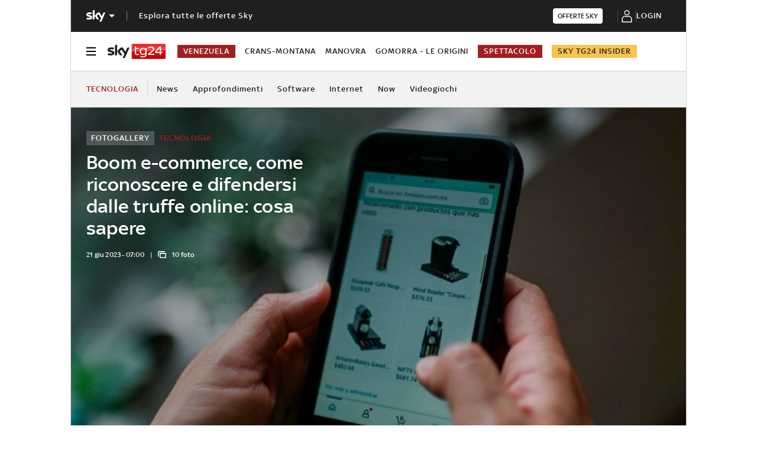

--- FILE ---
content_type: text/html; charset=UTF-8
request_url: https://tg24.sky.it/tecnologia/2023/06/21/ecommerce-online-truffe-cosa-sapere
body_size: 35718
content:
<!DOCTYPE HTML>
<html class="no-js publish" lang="it">
    
    
    <head>
    <meta charset="UTF-8"/>
    <meta name="viewport" content="width=device-width, initial-scale=1"/>

    <link rel="preconnect" href="https://assets.adobedtm.com" crossorigin/>
    <link rel="preconnect" href="https://video.sky.it" crossorigin/>
    <link rel="preconnect" href="https://static.sky.it" crossorigin/>
	<link rel="preconnect" href="https://adx.4strokemedia.com" crossorigin/>
    <link rel="preconnect" href="https://videoplatform.sky.it" crossorigin/>

    
<link x-cq-linkchecker="valid" rel="canonical" href="https://tg24.sky.it/tecnologia/2023/06/21/ecommerce-online-truffe-cosa-sapere"/>

<title>Boom e-commerce, come riconoscere e difendersi dalle truffe online: cosa sapere | Sky TG24</title>
<meta name="gsa_label" content="Boom e-commerce, come riconoscere e difendersi dalle truffe online: cosa sapere | Sky TG24"/>
<meta name="keywords" content="fotogallery,truffe online,frode,truffe,ecommerce,shopping online"/>
<meta name="description" content="Leggi su Sky TG24 l'articolo Boom e-commerce, come riconoscere e difendersi dalle truffe online: cosa sapere"/>



<meta name="news_keywords" content="fotogallery,truffe online,frode,truffe,ecommerce,shopping online"/>
<meta name="news_img_original" content="https://static.sky.it/editorialimages/6783a865796122ed8d2eac92f61eedb96d197829/skytg24/it/economia/2020/10/08/siti-ecommerce-coronavirus/5 ecommerce.jpg?im=Resize,width=565"/>
<meta name="news_img_small" content="https://static.sky.it/editorialimages/6783a865796122ed8d2eac92f61eedb96d197829/skytg24/it/economia/2020/10/08/siti-ecommerce-coronavirus/5 ecommerce.jpg?im=Resize,width=565"/>
<meta name="news_img_medium" content="https://static.sky.it/editorialimages/6783a865796122ed8d2eac92f61eedb96d197829/skytg24/it/economia/2020/10/08/siti-ecommerce-coronavirus/5 ecommerce.jpg?im=Resize,width=565"/>
<meta name="news_img_big" content="https://static.sky.it/editorialimages/6783a865796122ed8d2eac92f61eedb96d197829/skytg24/it/economia/2020/10/08/siti-ecommerce-coronavirus/5 ecommerce.jpg?im=Resize,width=565"/>

<meta name="url_thumbnail" content="https://static.sky.it/editorialimages/6783a865796122ed8d2eac92f61eedb96d197829/skytg24/it/economia/2020/10/08/siti-ecommerce-coronavirus/5 ecommerce.jpg?im=Resize,width=565"/>
<meta name="url_photogallery" content="https://tg24.sky.it/tecnologia/2023/06/21/ecommerce-online-truffe-cosa-sapere"/>
<meta name="url_original_photogallery" content="https://static.sky.it/editorialimages/6783a865796122ed8d2eac92f61eedb96d197829/skytg24/it/economia/2020/10/08/siti-ecommerce-coronavirus/5 ecommerce.jpg?im=Resize,width=565"/>
<meta name="title_photogallery" content="Boom e-commerce, come riconoscere e difendersi dalle truffe online: cosa sapere | Sky TG24"/>

<meta name="type" content="photogallery"/>
<meta name="author" content="Sky TG24"/>

<!-- Only in article & gallery- AMP REL -->



<!-- Facebook Gallery-->
<meta property="og:url" content="https://tg24.sky.it/tecnologia/2023/06/21/ecommerce-online-truffe-cosa-sapere"/>
<meta property="og:title" content="Boom e-commerce, come difendersi dalle truffe online: cosa sapere"/>
<meta property="og:description" content="Leggi su Sky TG24 l'articolo Boom e-commerce, come riconoscere e difendersi dalle truffe online: cosa sapere"/>
<meta property="og:image" content="https://static.sky.it/editorialimages/6783a865796122ed8d2eac92f61eedb96d197829/skytg24/it/economia/2020/10/08/siti-ecommerce-coronavirus/5 ecommerce.jpg?im=Resize,width=565"/>
<meta property="og:type" content="photogallery"/>
<meta property="og:locale" itemprop="inLanguage" content="it-IT"/>

<!-- Twitter Gallery-->
<meta name="twitter:title" content="Boom e-commerce, come difendersi dalle truffe online: cosa sapere"/>
<meta name="twitter:description" content="Leggi su Sky TG24 l'articolo Boom e-commerce, come riconoscere e difendersi dalle truffe online: cosa sapere"/>
<meta name="twitter:card" content="gallery"/>
<meta name="twitter:url" content="https://tg24.sky.it/tecnologia/2023/06/21/ecommerce-online-truffe-cosa-sapere"/>
<meta name="twitter:image" content="https://static.sky.it/editorialimages/6783a865796122ed8d2eac92f61eedb96d197829/skytg24/it/economia/2020/10/08/siti-ecommerce-coronavirus/5 ecommerce.jpg?im=Resize,width=565"/>
<meta name="twitter:site" content="@Sky TG24"/>
<meta name="twitter:creator" content="@Sky TG24"/>


<meta name="speakable_description" content="Lo shopping online è in continua crescita e sempre più utenti si affidano ai siti per fare acquisti. Insieme all'e-commerce, però, aumentano anche le frodi informatiche. Ecco alcuni accorgimenti per riconoscere ed evitare i siti fraudolenti
"/>
<meta name="section" content="Sky TG24"/>

<meta name="DC.date.issued.gsa" content="2023-06-21"/>
    <meta name="theme-color" content="#a21f20"/>
<link rel="icon" href="https://static.sky.it/images/skytg24/configurations/logos/tg24-48x48.png" type="image/x-icon" crossorigin="anonymous"/>
<link rel="apple-touch-icon" href="https://static.sky.it/images/skytg24/configurations/logos/tg24-512x512.png" crossorigin="anonymous"/>
<link rel="manifest" href="/manifest.json"/>

    <meta name="template" content="gallery-page"/>

    
    
    
    
        

<link rel="preload" href="https://static.sky.it/libs/sky-aem-frontend/clientlibs/dp_base/css/resources/fonts/SkyText-Regular.woff2" as="font" type="font/woff2" crossorigin="anonymous" fetchpriority="high"/>
<link rel="preload" href="https://static.sky.it/libs/sky-aem-frontend/clientlibs/dp_base/css/resources/fonts/SkyTextMedium-Regular.woff2" as="font" type="font/woff2" crossorigin="anonymous" fetchpriority="high"/>
<link rel="preload" href="https://static.sky.it/libs/sky-aem-frontend/clientlibs/dp_base/css/resources/fonts/SkyText-Italic.woff2" as="font" type="font/woff2" crossorigin="anonymous" fetchpriority="high"/>
<link rel="preload" href="https://static.sky.it/libs/sky-aem-frontend/clientlibs/dp_base/css/resources/fonts/SkyText-Bold.woff2" as="font" type="font/woff2" crossorigin="anonymous" fetchpriority="high"/>

<style>
    

@font-face {
    font-family: SkyText;
    font-style: normal;
    font-weight: 400;
    font-display: swap;
    src: url(https://static.sky.it/libs/sky-aem-frontend/clientlibs/dp_base/css/resources/fonts/SkyText-Regular.woff2) format("woff2");
}
@font-face {
    font-family: SkyText;
    font-style: italic;
    font-weight: 400;
    font-display: swap;
    src: url(https://static.sky.it/libs/sky-aem-frontend/clientlibs/dp_base/css/resources/fonts/SkyText-Italic.woff2) format("woff2");
}
@font-face {
    font-family: SkyText;
    font-style: normal;
    font-weight: 500;
    font-display: swap;
    src: url(https://static.sky.it/libs/sky-aem-frontend/clientlibs/dp_base/css/resources/fonts/SkyTextMedium-Regular.woff2) format("woff2");
}
@font-face {
    font-family: SkyText;
    font-style: normal;
    font-weight: 700;
    font-display: swap;
    src: url(https://static.sky.it/libs/sky-aem-frontend/clientlibs/dp_base/css/resources/fonts/SkyText-Bold.woff2) format("woff2");
}

</style>
    
    


    


    
    
    
    
    
        
<style>@media (min-width:48em) and (max-width:63.99em){.l-grid__rail .c-adv{padding-left:1.11111rem;padding-right:1.11111rem}.c-intro--no-image~.l-offset--negative{margin-top:0}.c-hero.c-hero--bg-transparent-text-light-t .c-hero__content-data,.c-hero.c-hero--bg-transparent-text-light-t .c-hero__credits,.c-hero.c-hero--bg-transparent-text-light-t .c-hero__date,.c-hero.c-hero--bg-transparent-text-light-t .c-hero__title{color:#fff}}.c-intro--no-image .c-hero--no-image .c-hero__title-content{font-size:1.77778rem;font-weight:500;line-height:2rem}@media (min-width:48em){.c-hero__title-content{font-size:1.77778rem;font-weight:500;line-height:2rem}.c-intro--no-image .c-hero--no-image .c-hero__title-content{font-size:1.77778rem;font-weight:500;line-height:2rem}}@media (min-width:64em){.c-hero__title-content{font-size:1.88889rem;font-weight:500;line-height:2.11111rem}.c-intro--no-image .c-hero--no-image .c-hero__title-content{font-size:2.55556rem;font-weight:500;line-height:2.88889rem}}@media (min-width:48em) and (max-width:63.99em){.c-intro--full-image-t{padding:0;position:relative;z-index:0}.c-intro--full-image-t .c-intro__bg-wrapper:after{background:linear-gradient(331deg,transparent,transparent 0,rgba(0,0,0,.5) 100%,rgba(0,0,0,.5) 0);background:linear-gradient(331deg,transparent 0 0,rgba(0,0,0,.5) 100% 100%);content:"";height:100%;position:absolute;top:0;width:100%}.c-intro--full-image-t .c-hero.c-hero--no-image .c-hero__content{grid-column:1/6;grid-row:1}.c-intro--full-image-t.c-intro--no-image .c-hero.c-hero--no-image .c-hero__content{grid-column:1/12}.c-intro--full-image-t .c-hero__content{margin-top:0;padding:0}.c-intro--full-image-t.c-intro--no-image .c-intro__bg-wrapper:after{background:#6c1415}.c-intro--full-image-t .l-inner-grid{position:absolute;top:2.22222rem}}@media (min-width:64em){.c-intro--full-image-d{padding:0;position:relative;z-index:0}.c-intro--full-image-d .c-intro__bg-wrapper:after{background:linear-gradient(331deg,transparent,transparent 0,rgba(0,0,0,.5) 100%,rgba(0,0,0,.5) 0);background:linear-gradient(331deg,transparent 0 0,rgba(0,0,0,.5) 100% 100%);content:"";height:100%;position:absolute;top:0;width:100%}.c-intro--full-image-d .c-hero.c-hero--no-image .c-hero__content{grid-column:1/6;grid-row:1}.c-intro--full-image-d.c-intro--no-image .c-hero.c-hero--no-image .c-hero__content{grid-column:1/12}.c-intro--full-image-d .c-hero__content{margin-top:0;padding:0}.c-intro--full-image-d.c-intro--no-image .c-intro__bg-wrapper:after{background:#6c1415}.c-intro--full-image-d .l-inner-grid{position:absolute;top:2.22222rem}.c-section-nav{font-size:.77778rem;font-weight:500;line-height:1rem}}@media (max-width:47.99em){.c-intro.c-intro--no-image:not(.c-intro--bg-image):not(.c-intro--meganews):not(.c-intro--meganews-cards) .c-intro__bg-wrapper{display:none}.c-section-nav__up{margin-left:-1.11111rem;margin-right:-1.11111rem;padding-left:1.11111rem;padding-right:1.11111rem}.c-section-nav__up{-webkit-overflow-scrolling:touch;overflow-x:auto;overflow:-moz-scrollbars-none;white-space:nowrap;-ms-overflow-style:none;scrollbar-width:none}.c-section-nav__up::-webkit-scrollbar{background:0 0;height:0;width:0}.c-local-nav .is-active .c-local-nav__featured{display:block}}@media (min-width:64em) and (max-width:64.99em){body{overflow-x:hidden}.l-grid--rail-right .l-grid__rail{margin-right:calc(-50vw - -27.44444rem)}.l-grid--rail-right .l-grid__rail .c-adv{padding-right:calc(50vw - 27.44445rem)}}@media (max-width:47.99em){.c-hero.c-hero--bg-colored-dark-m{margin-left:-1.11111rem;margin-right:-1.11111rem}.c-hero.c-hero--bg-colored-dark-m .c-hero__content{background:#1f1f1f;box-shadow:none;padding:1.11111rem}.c-hero.c-hero--bg-colored-dark-m .c-hero__content-data,.c-hero.c-hero--bg-colored-dark-m .c-hero__date,.c-hero.c-hero--bg-colored-dark-m .c-hero__title{color:#fff}.l-wrapper>:not(.c-section-divider) .c-banner-marketing:not(.c-banner-marketing--full){padding-left:1.11111rem;padding-right:1.11111rem}}@media (min-width:48em){.c-hero__info-wrapper{font-size:.66667rem;font-weight:400;font-weight:500;letter-spacing:.01111rem;line-height:.77778rem}}@media (min-width:64em){.c-adv{border-bottom:none;border-top:none}.c-banner-marketing__text{font-size:.88889rem;font-weight:500;line-height:1rem}}@media (max-width:47.99em){.c-hero--bg-colored-dark-m .c-label--article-heading{color:#fff}.s-gallery-spacing>:first-child:not(.c-article-abstract){margin-top:1.11111rem}.u-hidden-m{display:none!important}}@media (max-width:47.99em){.c-article-abstract--dark-m{background:#1f1f1f}.c-player-card .skyplayer-preview-container .data [id=channel]{display:none}.c-set-of-cards--bg-transparent-text-dark-m .c-card.c-card--base .c-card__abstract{color:#000}.c-card--CA05C-m .c-card__abstract{display:none;font-size:.66667rem;font-weight:400;letter-spacing:.01111rem;line-height:.77778rem}.l-pull--m{margin-left:-1.11111rem}.l-pull--m{margin-right:-1.11111rem}.l-push--m{padding-left:1.11111rem}.l-push--m{padding-right:1.11111rem}}.icon--arrow-navigation.icon--small .icon__svg,.icon--arrow-navigation.icon--small svg{font-size:.66667rem}.icon--arrow-navigation.icon--small.icon--arrow-link .icon__svg,.icon--arrow-navigation.icon--small.icon--arrow-link svg{font-size:1.11111rem}.c-section-divider{padding-top:.05556rem;position:relative}.c-section-divider>:not(.c-section-title){position:relative}.c-section-divider:before{background:linear-gradient(225deg,#e21b25,#9a1f1f);content:"";height:5rem;left:0;position:absolute;top:0;width:100%}@media (min-width:48em){.c-section-divider:before{height:8.88889rem}}.c-section-divider--special{padding-top:0}.c-section-divider--special:before{display:none}.c-section-divider--special .c-section-divider__image{height:0;overflow:hidden;padding-bottom:2.77778rem;position:relative;z-index:0}.c-section-divider--special .c-section-divider__image img{height:2.77778rem;width:100%}.c-section-divider--special .c-section-divider__main{background-color:#d6d6d6;display:flex;flex-direction:column-reverse;height:5.55556rem}.c-section-divider--special .c-section-divider__main .c-section-divider__content{display:flex;flex-direction:column;height:2.77778rem;justify-content:center;padding:0}.c-section-divider--special .c-section-divider__main .c-section-divider__content .c-section-divider__header{align-items:center;color:#1f1f1f;display:flex;font-size:1rem;font-weight:500;line-height:1rem;max-width:34.16667rem;padding:0 1.11111rem}.c-section-divider--special .c-section-divider__main .c-section-divider__content .c-section-divider__logo{align-items:center;display:flex}.c-section-divider--special .c-section-divider__main .c-section-divider__content .c-section-divider__logo img{max-height:1.66667rem;max-width:5.38889rem}.c-section-divider--special .c-section-divider__main .c-section-divider__content .c-section-divider__logo:after{content:"|";font-size:1.44444rem;letter-spacing:0;line-height:0;margin:-.16667rem .55556rem 0}@media (min-width:48em){.c-section-divider--special .c-section-divider__image{padding-bottom:7.77778rem}.c-section-divider--special .c-section-divider__image img{height:7.77778rem}.c-section-divider--special .c-section-divider__main{flex-direction:row;height:7.77778rem;justify-content:space-between}.c-section-divider--special .c-section-divider__main .c-section-divider__content{height:100%;justify-content:space-around;padding:1.11111rem 0}.c-section-divider--special .c-section-divider__main .c-section-divider__content .c-section-divider__header{font-size:1.33333rem;line-height:1.44444rem}.c-section-divider--special .c-section-divider__main .c-section-divider__content .c-section-divider__logo{align-items:center;display:flex}.c-section-divider--special .c-section-divider__main .c-section-divider__content .c-section-divider__logo img{max-width:6.88889rem}.c-section-divider--special .c-section-divider__main .c-section-divider__content .c-section-divider__logo:after{margin:0 .33333rem}}.c-section-divider--special-slim.c-section-divider--special .c-section-divider__main .c-section-divider__content{flex-direction:row;justify-content:space-between}.c-section-divider--special-slim.c-section-divider--special .c-section-divider__main .c-section-divider__cta{align-items:center;background-color:#2f2f2f;display:flex;height:2.77778rem;justify-content:center;width:2.77778rem}@media (min-width:48em){.c-section-divider--special-slim.c-section-divider--special .c-section-divider__main{height:2.77778rem}.c-section-divider--special-slim.c-section-divider--special .c-section-divider__main .c-section-divider__content{flex-direction:column;justify-content:center;padding:0}.c-section-divider--special-slim.c-section-divider--special .c-section-divider__main .c-section-divider__image{display:flex;padding-bottom:2.77778rem}.c-section-divider--special-slim.c-section-divider--special .c-section-divider__main .c-section-divider__image img{height:2.77778rem;width:auto}}@media (min-width:64em){.c-section-divider--special .c-section-divider__main .c-section-divider__content .c-section-divider__logo:after{margin:-.16667rem 1.11111rem 0}.c-card__content-data{font-size:.66667rem;font-weight:400;font-weight:500;letter-spacing:.01111rem;line-height:.77778rem}}@media (min-width:48em){.c-label--article-sponsored{padding:.16667rem .44444rem}}.icon--arrow-player-dx.icon--medium,.icon--arrow-player-dx.icon--medium .icon__svg,.icon--arrow-player-dx.icon--medium svg,.icon--arrow-player-sx.icon--medium,.icon--arrow-player-sx.icon--medium .icon__svg,.icon--arrow-player-sx.icon--medium svg{font-size:1.94444rem}.c-player-card .skyplayer-preview-container .data [id=channel]{background:0 0;color:#fff;display:inline-block;font-size:12px;font-size:.66667rem!important;font-weight:500;font-weight:500!important;letter-spacing:.05556rem;line-height:.88889rem;margin:0 0 .22222rem;padding:0;text-transform:uppercase}.c-card__abstract{color:#000;margin:0 0 .44444rem;order:3;word-break:break-word}.o-aspect-ratio--16-10{padding-top:62.5%}@media (max-width:47.99em){.c-player-card .skyplayer-preview-container .data [id=channel]{display:none}.c-set-of-cards--bg-transparent-text-dark-m .c-card.c-card--base .c-card__abstract{color:#000}.c-card--CA05C-m .c-card__abstract{display:none;font-size:.66667rem;font-weight:400;letter-spacing:.01111rem;line-height:.77778rem}.l-pull--m{margin-left:-1.11111rem}.l-pull--m{margin-right:-1.11111rem}.l-push--m{padding-left:1.11111rem}.l-push--m{padding-right:1.11111rem}}.icon--medium{font-size:3.33333rem}.icon--arrow-player-sx.icon--medium,.icon--arrow-player-sx.icon--medium .icon__svg,.icon--arrow-player-sx.icon--medium svg{font-size:1.94444rem}.c-playlist-carousel__arrow{display:none}@media (min-width:64em){.c-nav-utility__logo-sky{display:none}.c-playlist-carousel__arrow{align-items:center;background:0 0;border:0;display:flex;height:100%;margin:0;padding:0;position:absolute;z-index:101}.c-playlist-carousel__arrow--left{background:linear-gradient(270deg,transparent 0,#393939);display:none;left:0;top:50%;transform:translateY(-50%)}}@media (min-width:48em){.c-label--article-heading-light{padding:0}.c-local-nav .c-topic-card .c-label--article-heading-white{font-size:.77778rem;font-weight:500;line-height:1rem}.c-label--article-sponsored{padding:.16667rem .44444rem}}.c-label-wrapper .c-label--article-heading,.c-label-wrapper .c-label--article-sponsored,.c-label-wrapper .c-label--live{margin-right:.44444rem}.c-label-wrapper .c-label--block-first{flex:auto 1 0;margin-right:100%;max-width:100%;order:0}.c-video-card__progress-bar{-webkit-appearance:none;-moz-appearance:none;appearance:none;background:rgba(255,255,255,.2);border:none;display:none;height:.27778rem;margin-bottom:.33333rem;padding:0;width:100%}.c-video-card__progress-bar::-webkit-progress-bar{background:rgba(255,255,255,.2)}.c-video-card__progress-bar::-webkit-progress-value{background:#a21f20}.c-video-card__progress-bar::-moz-progress-bar{background:#a21f20}@media (min-width:48em){.c-video-card__progress-bar{margin-bottom:.55556rem}}@media (min-width:48em){.s-hero-sticky-player-wrapper{bottom:1.11111rem;height:16.89189rem;left:auto;right:1.11111rem;top:auto;width:30rem}.s-hero-sticky-player-wrapper:has(.c-hero__disclaimer){bottom:2.77778rem}:root:has([id^=slimBannerBottom]:not(:empty)) .s-hero-sticky-player-wrapper{bottom:60px}:root:has([id^=slimBannerBottom]:not(:empty)):has(.c-hero__disclaimer) .s-hero-sticky-player-wrapper{bottom:90px}}a,article,h1,h6,header,i,img,li,nav,p,section,small,time,ul{border:0;margin:0;padding:0}article,header,nav,section{display:block}.c-gallery-item__next-link{align-items:center;display:none;height:1.38889rem;justify-content:flex-start;width:1.38889rem}.c-gallery-item__next-link .icon{color:#414141;font-size:.77778rem}a,article,aside,h1,h6,header,i,img,li,nav,p,section,small,time,ul{border:0;margin:0;padding:0}article,aside,header,nav,section{display:block}ul{list-style:none}*{backface-visibility:hidden;box-sizing:border-box;font-family:inherit;-moz-osx-font-smoothing:grayscale;-webkit-font-smoothing:antialiased;line-height:inherit}:after,:before{box-sizing:inherit}html{font-size:18px}body{color:#1f1f1f;font-family:SkyText,Arial,Tahoma,Verdana,sans-serif;font-size:1rem;font-weight:400;height:100%;letter-spacing:.01111rem;line-height:1.44444rem;margin:0;padding:0}@media (min-width:48em){body{font-size:1rem;font-weight:400;letter-spacing:.01111rem;line-height:1.44444rem}}@media (min-width:64em){body{font-size:1rem;font-weight:400;letter-spacing:.01111rem;line-height:1.44444rem}}p{font-size:inherit;line-height:inherit}a{color:#a21f20;-webkit-text-decoration:none;text-decoration:none}small{display:inline-block;font-size:.55556rem;font-weight:400;line-height:.66667rem}@media (min-width:48em){small{font-size:.55556rem;font-weight:400;line-height:.66667rem}}@media (min-width:64em){small{font-size:.55556rem;font-weight:400;line-height:.66667rem}}ul{margin-top:.55556rem}ul{list-style:disc;padding-left:2rem}ul li{margin-bottom:.55556rem;padding-left:.27778rem}img{height:auto;max-width:100%;vertical-align:middle}h1{font-size:1.77778rem;font-weight:500;line-height:2rem}@media (min-width:48em){h1{font-size:1.77778rem;font-weight:500;line-height:2rem}}@media (min-width:64em){h1{font-size:1.88889rem;font-weight:500;line-height:2.11111rem}h6{font-size:.88889rem;font-weight:500;line-height:1rem}}h6{font-size:.88889rem;font-weight:500;line-height:1rem}.o-absolute-positioned{bottom:0;left:0;position:absolute;right:0;top:0}.o-aspect-ratio{display:block;overflow:hidden;position:relative}.o-aspect-ratio--16-9{padding-top:56.25%}.o-aspect-ratio--intro-shorter{padding-top:43.26923%}.o-aspect-ratio img{left:0;max-width:100%;min-width:100%;position:absolute;top:0}.icon__svg{display:block;fill:currentColor;fill-rule:evenodd;height:1em;margin:0 auto;width:1em}@media (max-width:47.99em){.l-pull--m{margin-left:-1.11111rem}.l-pull--m{margin-right:-1.11111rem}.l-push--m{padding-left:1.11111rem}.l-push--m{padding-right:1.11111rem}}@media (min-width:48em) and (max-width:63.99em){.l-pull--left-t{margin-left:-1.11111rem}.l-push--left-t{padding-left:1.11111rem}}@media (min-width:64em) and (max-width:64.99em){body{overflow-x:hidden}.l-pull--left-d{margin-left:calc(-50vw - -27.44444rem)}.l-grid--rail-right .l-pull--left-d{margin-left:calc(-50vw - -27.44444rem)}.l-push--left-d{padding-left:calc(50vw - 27.44445rem)}.l-grid--rail-right .l-push--left-d{padding-left:calc(50vw - 27.44445rem)}.l-grid--rail-right .l-grid__rail{margin-right:calc(-50vw - -27.44444rem)}}@media (min-width:65em){.l-pull--left-d{margin-left:-1.44444rem}.l-grid--rail-right .l-pull--left-d{margin-left:-1.44444rem}.l-push--left-d{padding-left:1.44444rem}.l-grid--rail-right .l-push--left-d{padding-left:1.44444rem}}.l-wrapper{background:#fff;box-shadow:.05556rem 0 0 0 #d6d6d6,-.05556rem 0 0 0 #d6d6d6;width:100%}@media (min-width:48em){h6{font-size:.88889rem;font-weight:500;line-height:1rem}.l-wrapper{display:flex;flex-direction:column;margin-left:auto;margin-right:auto;max-width:57.77778rem;min-height:100vh;position:relative}.l-wrapper>*{flex-grow:0}}.l-grid{display:grid;grid-auto-flow:dense;grid-column-gap:1.11111rem;grid-template-columns:repeat(6,minmax(0,1fr))}@media (min-width:48em){.l-grid{grid-template-columns:repeat(12,minmax(0,1fr))}}.l-grid__main{grid-column:1/-1}@media (max-width:63.99em){.l-grid__main{order:0}}@media (min-width:64em){.l-grid{grid-template-rows:auto 1fr;margin-left:auto;margin-right:auto;max-width:54.88889rem;width:100%}.l-grid--rail-right .l-inner-grid__main{grid-column:1/9;width:100%}.l-grid__main{grid-row-start:1;margin:0 calc(-50vw - -27.44444rem)}.l-grid--rail-right .l-grid__rail{grid-column:-5/-1}}.l-grid__rail{background:#fff;grid-column:1/-1}.l-grid__rail--border-bottom{border-bottom:.05556rem solid #d6d6d6}.l-grid__rail .c-adv{padding-bottom:.83333rem;padding-top:.83333rem}@media (max-width:47.99em){.l-grid__rail .c-adv{padding-left:1.11111rem;padding-right:1.11111rem}}@media (min-width:48em) and (max-width:63.99em){.l-grid__rail .c-adv{padding-left:1.11111rem;padding-right:1.11111rem}.c-hero.c-hero--bg-transparent-text-light-t .c-hero__content-data,.c-hero.c-hero--bg-transparent-text-light-t .c-hero__credits,.c-hero.c-hero--bg-transparent-text-light-t .c-hero__date,.c-hero.c-hero--bg-transparent-text-light-t .c-hero__title{color:#fff}}@media (min-width:64em) and (max-width:64.99em){.l-grid--rail-right .l-grid__rail .c-adv{padding-right:calc(50vw - 27.44445rem)}}@media (min-width:65em){.l-grid__main{margin:0 -1.44444rem}.l-grid--rail-right .l-grid__rail{margin-right:-1.44444rem}.l-grid--rail-right .l-grid__rail .c-adv{padding-right:1.44444rem}}.l-grid__rail .c-adv{min-height:17.11111rem}.l-inner-grid{display:grid;grid-auto-flow:dense;grid-column-gap:1.11111rem;grid-template-columns:repeat(6,minmax(0,1fr));padding:0 1.11111rem}.l-inner-grid__main{grid-column:1/-1;width:100%}:root .l-spacing-s{margin-bottom:1.11111rem}:root .l-spacing-m{margin-bottom:2.22222rem}.c-hero{display:grid}.c-hero .c-hero__content{grid-row:1;padding:0 0 1.11111rem}@media (min-width:48em){.l-inner-grid{grid-template-columns:repeat(12,minmax(0,1fr))}.l-offset--negative{margin-top:-2.77778rem;position:relative;z-index:100}.c-hero .c-hero__content{padding:1.11111rem 0}}@media (min-width:64em){.l-grid__rail{border-top:.05556rem solid #d6d6d6;grid-row-start:1;position:relative;z-index:100}.l-grid--rail-right .l-grid__rail{border-left:.05556rem solid #d6d6d6}.l-grid--rail-right .l-grid__rail .c-adv{padding-left:.83333rem}.l-inner-grid{grid-template-rows:auto 1fr;margin-left:auto;margin-right:auto;max-width:54.88889rem;padding:0;width:100%}.l-offset--negative{margin-top:-4.44444rem}.c-hero{align-items:start;grid-template-columns:repeat(12,1fr)}.c-hero .c-hero__content{grid-column:1/6;grid-row:1;padding:0 1.11111rem 0 0}.c-hero.c-hero--no-image .c-hero__content{grid-column:1/12;padding:0}.c-hero.c-hero--bg-transparent-text-light-d .c-hero__content-data,.c-hero.c-hero--bg-transparent-text-light-d .c-hero__credits,.c-hero.c-hero--bg-transparent-text-light-d .c-hero__date,.c-hero.c-hero--bg-transparent-text-light-d .c-hero__title{color:#fff}}@media (max-width:47.99em){.c-hero.c-hero--bg-colored-dark-m{margin-left:-1.11111rem;margin-right:-1.11111rem}.c-hero.c-hero--bg-colored-dark-m .c-hero__content{background:#1f1f1f;box-shadow:none;padding:1.11111rem}.c-hero.c-hero--bg-colored-dark-m .c-hero__content-data,.c-hero.c-hero--bg-colored-dark-m .c-hero__date,.c-hero.c-hero--bg-colored-dark-m .c-hero__title{color:#fff}}.c-hero__author-name-no-intro{color:#a21f20;display:block;font-size:.77778rem;font-weight:400;font-weight:500!important;letter-spacing:.01111rem;letter-spacing:0;line-height:1rem;margin-top:.27778rem;text-transform:capitalize}@media (min-width:48em){.c-hero__author-name-no-intro{font-size:.77778rem;font-weight:400;letter-spacing:.01111rem;line-height:1rem}}@media (min-width:64em){.c-hero__author-name-no-intro{font-size:.77778rem;font-weight:400;letter-spacing:.01111rem;line-height:1rem}}.c-hero__content{align-items:flex-start;display:flex;flex-direction:column}.c-hero__content-data{color:#414141;display:flex;font-size:.66667rem;font-weight:400;font-weight:500;letter-spacing:.01111rem;line-height:.77778rem}@media (min-width:48em){.c-hero__content-data{font-size:.66667rem;font-weight:400;font-weight:500;letter-spacing:.01111rem;line-height:.77778rem}}@media (min-width:64em){.c-hero__content-data{font-size:.66667rem;font-weight:400;font-weight:500;letter-spacing:.01111rem;line-height:.77778rem}}.c-hero__content-data:before{content:"|";margin:0 .55556rem}.c-hero__content-data .icon{margin-right:.55556rem}.c-hero__credits{color:#414141;font-size:.55556rem;font-weight:400;font-weight:500;line-height:.66667rem;margin-top:1.11111rem;order:8;padding-top:1.11111rem;position:relative}@media (min-width:48em){.c-hero__credits{font-size:.55556rem;font-weight:400;font-weight:500;line-height:.66667rem}}@media (min-width:64em){.c-hero__credits{font-size:.55556rem;font-weight:400;font-weight:500;line-height:.66667rem;max-width:60%}}.c-hero__credits:before{border-top:.05556rem solid #9f9f9f;content:"";display:block;height:.05556rem;position:absolute;top:0;width:1.11111rem}.c-hero__date{color:#414141;font-size:.66667rem;font-weight:400;font-weight:500;letter-spacing:.01111rem;line-height:.77778rem}@media (min-width:48em){.c-hero__date{font-size:.66667rem;font-weight:400;font-weight:500;letter-spacing:.01111rem;line-height:.77778rem}}@media (min-width:64em){.c-hero__date{font-size:.66667rem;font-weight:400;font-weight:500;letter-spacing:.01111rem;line-height:.77778rem}}.c-hero__title-content{font-size:1.77778rem;font-weight:500;line-height:2rem}@media (min-width:48em){.c-hero__title-content{font-size:1.77778rem;font-weight:500;line-height:2rem}}@media (min-width:64em){.c-hero__title-content{font-size:1.88889rem;font-weight:500;line-height:2.11111rem}}.c-hero__title{margin-bottom:1.11111rem;order:2}.c-hero__title+.c-label{margin-bottom:.55556rem}.c-hero__info-wrapper{font-size:.66667rem;font-weight:400;font-weight:500;letter-spacing:.01111rem;line-height:.77778rem;order:4}@media (min-width:48em){.c-hero__info-wrapper{font-size:.66667rem;font-weight:400;font-weight:500;letter-spacing:.01111rem;line-height:.77778rem}.c-article-abstract p{font-size:1rem;font-weight:400;letter-spacing:.01111rem;line-height:1.44444rem}}@media (min-width:64em){.c-hero__info-wrapper{font-size:.66667rem;font-weight:400;font-weight:500;letter-spacing:.01111rem;line-height:.77778rem}}.c-hero__info-wrapper--horizontal{align-items:center;display:flex}.c-hero__label-wrapper{margin-bottom:.55556rem;order:1}.icon--xxsmall{font-size:.77778rem}.icon--small{font-size:1.66667rem}.icon{align-items:center;display:flex;height:1em;justify-content:center;width:1em}.icon--c-primary{color:#a21f20}.icon--c-light{color:#fff}.icon--sky .icon__svg,.icon--sky svg{color:#fff}.icon--logo .icon__svg,.icon--logo svg{fill:inherit}.icon--social .icon__svg,.icon--social svg{font-size:1rem}.icon.icon--sky-tg24{height:1.11111rem;width:3.66667rem}.icon.icon--sky-tg24 .icon__svg,.icon.icon--sky-tg24 svg{height:1.11111rem;width:3.66667rem}@media (min-width:64em){.icon.icon--sky-tg24{height:1.44444rem;width:5.44444rem}.icon.icon--sky-tg24 .icon__svg,.icon.icon--sky-tg24 svg{height:1.44444rem;width:5.44444rem}}.c-local-nav.is-active__wrapper .icon .icon--sky-tg24-spettacolo__logotype{fill:#fff}.icon.icon--sky,.icon.icon--sky .icon__svg,.icon.icon--sky svg{height:1.11111rem;width:1.77778rem}.c-adv{border-bottom:.05556rem solid #d6d6d6;border-top:.05556rem solid #d6d6d6;padding:1.11111rem 0;text-align:center;width:100%}.l-grid__rail--border-bottom .c-adv{border-bottom:none}@media (max-width:63.99em){.advContainer{display:flex;flex-direction:column;height:5.55556rem;justify-content:center;overflow:hidden}.home-page .advContainer{height:2.77778rem}.tabs-page .advContainer,.video-article-page .advContainer{height:0}}.c-article-abstract{padding-top:1.66667rem}.c-article-abstract p{color:#1f1f1f;font-size:1rem;font-style:italic;font-weight:400;letter-spacing:.01111rem;line-height:1.44444rem}@media (min-width:64em){.c-adv{border-bottom:none;border-top:none}.c-article-abstract p{font-size:1rem;font-weight:400;letter-spacing:.01111rem;line-height:1.44444rem}.c-article-abstract p{padding:0 0 2.22222rem}}@media (max-width:479.99em){.c-article-abstract p{font-weight:500;font-weight:400}}.c-article-abstract p{display:block;margin:0 0 1rem}.c-article-abstract :last-child{margin:0}.c-article-abstract:not(.c-article-abstract--dark):not(.c-article-abstract--dark-v2){padding-bottom:1.66667rem;padding-top:1.66667rem}.c-article-abstract:not(.c-article-abstract--dark):not(.c-article-abstract--dark-v2) p:only-child{box-sizing:content-box;min-height:3.66667rem}@media (max-width:47.99em){.c-article-abstract--dark-m{background:#1f1f1f}.c-article-abstract--dark-m p{color:#fff}.l-wrapper>:not(.c-section-divider) .c-banner-marketing:not(.c-banner-marketing--full){padding-left:1.11111rem;padding-right:1.11111rem}}@media (min-width:48em) and (max-width:63.99em){.c-article-abstract--dark-t{background:#1f1f1f;min-height:2.77778rem;padding-right:1.11111rem}.c-article-abstract--dark-t p{color:#fff}}@media (min-width:64em){.c-article-abstract:not(.c-article-abstract--dark):not(.c-article-abstract--dark-v2){padding-bottom:2.22222rem;padding-top:2.22222rem}.c-article-abstract--dark-d{background:#1f1f1f;min-height:4.44444rem;padding-right:1.11111rem}.c-article-abstract--dark-d p{color:#fff}.c-banner-marketing__text{font-size:.88889rem;font-weight:500;line-height:1rem}}.c-article-abstract--dark-d,.c-article-abstract--dark-m,.c-article-abstract--dark-t{padding-bottom:1.66667rem;padding-top:1.66667rem}.c-article-abstract--dark-d p,.c-article-abstract--dark-m p,.c-article-abstract--dark-t p{font-style:italic;padding:0}.c-article-abstract--dark-d p:last-child,.c-article-abstract--dark-m p:last-child,.c-article-abstract--dark-t p:last-child{border-bottom:0}.c-banner-marketing{align-items:center;background-color:#f2f2f2;display:flex;flex-direction:column;padding:1.11111rem 0}@media (min-width:48em){.c-banner-marketing{flex-direction:row;justify-content:space-between;padding:0}.l-grid__main .c-banner-marketing:not(.c-banner-marketing--full){padding:0 1.38889rem}}.c-banner-marketing__wrap-image{align-items:center;display:flex;flex-shrink:0;margin-bottom:.55556rem;max-width:6.27778rem;position:relative}@media (min-width:48em){.c-banner-marketing__wrap-image{align-self:stretch;margin-bottom:0;margin-right:2.77778rem;padding:1.11111rem 0}.c-banner-marketing__wrap-image:after{background-color:#d6d6d6;content:"";height:100%;position:absolute;right:-1.11111rem;top:0;width:.05556rem}.c-banner-marketing__text{font-size:.88889rem;font-weight:500;line-height:1rem}}.c-banner-marketing__wrap-image .c-banner-marketing__img{max-height:5.55556rem;vertical-align:middle}.c-banner-marketing__text{color:#1f1f1f;font-size:.88889rem;font-weight:500;line-height:1rem;margin-bottom:1rem;text-align:center}.c-banner-marketing__full-bg-image{background-position:top;background-repeat:no-repeat;display:block}.c-banner-marketing--full{display:block;padding:1.11111rem 0}.l-grid__main .c-banner-marketing--full{padding:1.11111rem}@media (min-width:48em){.c-banner-marketing__text{flex-grow:1;margin-bottom:0;margin-right:1.38889rem;padding:1.11111rem 0;text-align:left}.c-banner-marketing .c-cta{flex:0 0 26%;justify-content:flex-end;max-width:14.16667rem;padding:1.11111rem 0;white-space:nowrap}}.c-banner-marketing .c-cta__text{white-space:pre-wrap}.c-banner-text__content{font-size:.88889rem;font-weight:400;grid-area:content;letter-spacing:.01111rem;line-height:1.22222rem}.c-banner-text__title{font-size:1.22222rem;font-weight:500;grid-area:title;line-height:1.44444rem;margin-bottom:1.11111rem}.c-cta{align-items:center;background:0 0;border:none;display:inline-flex;height:2.77778rem;justify-content:center;outline:0;padding:.83333rem 2.22222rem}.c-cta--no-outline{color:#a21f20;height:auto;padding:0}.c-cta--no-outline .icon{color:#a21f20}.c-cta__text{font-size:.77778rem;font-weight:500;letter-spacing:.11111rem;line-height:1rem;text-transform:uppercase}.c-cta__text~.icon{font-size:.77778rem;font-weight:500;letter-spacing:.11111rem;line-height:1rem;margin-left:.55556rem;text-transform:uppercase}@media (min-width:48em){.c-cta__text{font-size:.77778rem;font-weight:500;line-height:1rem}.c-cta__text~.icon{font-size:.77778rem;font-weight:500;line-height:1rem}}@media (min-width:64em){.c-cta__text{font-size:.77778rem;font-weight:500;line-height:1rem}.c-cta__text~.icon{font-size:.77778rem;font-weight:500;line-height:1rem}.c-gallery-item *{z-index:100}}.c-cta--light{background-color:#fff;color:#1f1f1f}.c-cta--slim{border-radius:.22222rem;height:1.44444rem;padding:.22222rem .44444rem}.c-cta--slim .c-cta__text{font-size:.66667rem;letter-spacing:normal}.c-cta--skyheadline{background-color:#f8f8f8;color:#1f1f1f;font-family:SkyHeadline,SkyText,Arial,Tahoma,Verdana,sans-serif;font-size:1.16667rem;font-weight:500;line-height:1rem;padding:.77778rem 1.11111rem}@media (min-width:48em){.c-cta--skyheadline{font-size:1.44444rem}.c-global-nav__main-logo{font-size:.77778rem;font-weight:500;line-height:1rem}}.c-filters-toolbar--light .c-filter.is-active{background-color:rgba(255,255,255,.2);box-shadow:inset 0 0 0 .05556rem rgba(255,255,255,.05)}.c-global-nav{background:#1f1f1f;font-family:SkyText,Arial,Tahoma,Verdana,sans-serif;list-style:none;margin:0;padding-left:0;position:relative;z-index:300}.c-global-nav__container{align-items:center;display:flex;flex-flow:row wrap;justify-content:space-between}.c-global-nav__main-logo{align-items:center;display:flex;flex:1;font-size:.77778rem;font-weight:500;height:2.22222rem;letter-spacing:.05556rem;line-height:1rem;order:1;text-transform:uppercase;width:100%}@media (min-width:48em){.c-global-nav__main-logo{flex:none;height:2rem;width:auto}.c-global-nav__main-logo:after{background-color:rgba(255,255,255,.4);content:"";display:block;height:.88889rem;width:.05556rem}.c-global-nav__main-title{font-size:.77778rem;font-weight:500;line-height:1rem}}.c-global-nav__main-logo .icon--arrow-navigation{font-size:.55556rem;margin:.33333rem 1.11111rem .33333rem .33333rem}body[data-state=global-nav-open] .c-global-nav__main-logo .icon--arrow-navigation{transform:rotate(180deg)}.c-global-nav__main-title{background:0 0;border:none;border-top:.05556rem solid rgba(255,255,255,.2);color:#fff;display:none;font-size:.77778rem;font-weight:500;letter-spacing:.05556rem;line-height:1rem;order:4;outline:0;padding:1.66667rem 0 .5rem;text-align:left;text-transform:uppercase;text-transform:none;width:100%}@media (min-width:48em){.c-global-nav__main-title{border-top:0;display:block;flex:1;margin-left:1.11111rem;order:2;padding-top:.5rem}}body[data-state=global-nav-open] .c-global-nav__main-title{display:flex}.c-global-nav__cta:focus,.c-global-nav__cta:hover{border-bottom:.05556rem solid #fff;margin-bottom:-.05556rem}.c-global-nav__login{align-items:center;display:flex;justify-content:center;min-height:3rem;min-width:5.83333rem;order:3}@media (min-width:48em){.c-global-nav__cta{order:3}.c-global-nav__login{order:4}}.c-global-nav__section{display:none;flex-direction:column;order:4;width:100%}@media (min-width:48em){.c-global-nav__section{border-top:.05556rem solid rgba(255,255,255,.2);flex-direction:row;min-height:11.33333rem}}body[data-state=global-nav-open] .c-global-nav__section{display:flex}.c-global-nav .c-global-nav__section-container{border-top:.05556rem solid rgba(255,255,255,.2);display:flex;flex-direction:column}.c-global-nav .c-global-nav__section-container:first-of-type{border-top:none;margin-top:0}@media (min-width:48em){.c-global-nav .c-global-nav__section-container{border-top:none;margin-right:3.88889rem;margin-top:0}.c-global-nav .c-global-nav__section-title{font-size:.77778rem;font-weight:400;letter-spacing:.01111rem;line-height:1rem}}.c-global-nav .c-global-nav__section-title{color:#fff;font-size:.77778rem;font-weight:400;letter-spacing:.01111rem;line-height:1rem;margin:1.11111rem 0 .44444rem}@media (min-width:64em){.c-global-nav__main-logo{font-size:.77778rem;font-weight:500;line-height:1rem}.c-global-nav__main-title{font-size:.77778rem;font-weight:500;line-height:1rem}.c-global-nav .c-global-nav__section-title{font-size:.77778rem;font-weight:400;letter-spacing:.01111rem;line-height:1rem}.c-global-nav .c-global-nav__section-item{font-size:.77778rem;font-weight:500;line-height:1rem}}.c-global-nav .c-global-nav__section-item{border-bottom:.11111rem solid transparent;color:#fff;font-size:.77778rem;font-weight:500;letter-spacing:.05556rem;line-height:1rem;text-transform:uppercase}.c-global-nav .c-global-nav__section-item:focus,.c-global-nav .c-global-nav__section-item:hover{border-bottom:.11111rem solid #fff}body[data-state=global-nav-open] .c-global-nav{bottom:0;left:0;overflow-y:scroll;position:fixed;right:0;top:0;z-index:10074}.c-global-nav__list{list-style:none;margin:0;padding-left:0}.c-global-nav__item{margin:.44444rem 0;padding-left:0;width:-moz-fit-content;width:fit-content}@media (min-width:48em) and (max-width:63.99em){.c-intro--full-image-t{padding:0;position:relative;z-index:0}.c-intro--full-image-t .c-intro__bg-wrapper:after{background:linear-gradient(331deg,transparent,transparent 0,rgba(0,0,0,.5) 100%,rgba(0,0,0,.5) 0);background:linear-gradient(331deg,transparent 0 0,rgba(0,0,0,.5) 100% 100%);content:"";height:100%;position:absolute;top:0;width:100%}.c-intro--full-image-t .c-hero.c-hero--no-image .c-hero__content{grid-column:1/6;grid-row:1}.c-intro--full-image-t .c-hero__content{margin-top:0;padding:0}.c-intro--full-image-t .l-inner-grid{position:absolute;top:2.22222rem}}@media (min-width:48em) and (max-width:63.99em) and (min-width:64em){.c-intro--full-image-t .l-inner-grid{left:0;right:0}}@media (min-width:64em) and (min-width:64em){.c-intro--full-image-d .l-inner-grid{left:0;right:0}}.c-letters__letter.is-active .c-letters__link{color:#a21f20}.c-section-nav{background-color:#f2f2f2;border-bottom:.05556rem solid #d6d6d6;box-sizing:border-box;font-family:SkyText,Arial,Tahoma,Verdana,sans-serif;font-size:.77778rem;font-weight:500;letter-spacing:.05556rem;line-height:1rem;overflow:hidden;text-transform:uppercase;text-transform:capitalize}@media (min-width:64em){.c-intro--full-image-d{padding:0;position:relative;z-index:0}.c-intro--full-image-d .c-intro__bg-wrapper:after{background:linear-gradient(331deg,transparent,transparent 0,rgba(0,0,0,.5) 100%,rgba(0,0,0,.5) 0);background:linear-gradient(331deg,transparent 0 0,rgba(0,0,0,.5) 100% 100%);content:"";height:100%;position:absolute;top:0;width:100%}.c-intro--full-image-d .c-hero.c-hero--no-image .c-hero__content{grid-column:1/6;grid-row:1}.c-intro--full-image-d .c-hero__content{margin-top:0;padding:0}.c-intro--full-image-d .l-inner-grid{position:absolute;top:2.22222rem}.c-section-nav{font-size:.77778rem;font-weight:500;line-height:1rem}}.c-section-nav__section{align-items:center;border-right:.05556rem solid #d6d6d6;display:flex;flex-direction:row;height:1.38889rem;margin:0 .83333rem 0 0;padding:0 .83333rem 0 0;text-transform:uppercase}@media (min-width:48em){.c-global-nav .c-global-nav__section-item{font-size:.77778rem;font-weight:500;line-height:1rem}body[data-state=global-nav-open] .c-global-nav{height:100%;overflow-y:visible;overflow-y:initial;position:relative}.c-section-nav{font-size:.77778rem;font-weight:500;line-height:1rem}.c-section-nav__section{flex-basis:auto}}.c-section-nav__section-starter a{color:#1f1f1f}.c-section-nav__section-breadcrumb{max-width:6.94444rem;overflow:hidden;text-overflow:ellipsis;white-space:nowrap}.c-section-nav__section-down-label{border-right:none;color:#414141;display:inline-block;margin:1.66667rem 0 .83333rem;padding:0;text-align:left;text-transform:capitalize}.c-section-nav__section-icon{color:#1f1f1f;font-size:.66667rem;margin:0 .55556rem 0 0}.c-section-nav__list{align-items:center;display:flex;flex-direction:row;list-style:none;margin:0;padding-left:0}@media (min-width:48em){.c-section-nav__list{flex-basis:auto}}.c-section-nav__list-item{align-items:center;display:flex;flex:1 0 auto;flex-direction:row;margin:0 1.33333rem 0 0;padding:0}.c-section-nav__list-item:last-child{margin:0;padding:0 1.11111rem 0 0}@media (min-width:64em){.c-section-nav__list-item{padding:0}}.c-section-nav__list-item a{color:#1f1f1f}.c-section-nav__list-item a i{margin-left:.27778rem}.c-section-nav__list-item .icon--xxsmall{font-size:.55556rem}.c-section-nav__list--row{align-items:flex-start;display:grid;flex-basis:auto;grid-template-columns:repeat(2,50%);text-transform:uppercase}@media (min-width:48em){.c-section-nav__list--row{display:flex;flex-direction:row!important;flex-wrap:wrap}}.c-section-nav__up{align-items:center;display:flex;flex-direction:row}@media (max-width:47.99em){.c-section-nav__up{margin-left:-1.11111rem;margin-right:-1.11111rem;padding-left:1.11111rem;padding-right:1.11111rem}.c-section-nav__up{-webkit-overflow-scrolling:touch;overflow-x:auto;overflow:-moz-scrollbars-none;white-space:nowrap;-ms-overflow-style:none;scrollbar-width:none}.c-section-nav__up::-webkit-scrollbar{background:0 0;height:0;width:0}.c-local-nav .is-active .c-local-nav__featured{display:block}}@media (min-width:48em) and (max-width:63.99em){.c-section-nav__up{margin-left:-1.11111rem;margin-right:-1.11111rem;padding-left:1.11111rem;padding-right:1.11111rem}.c-section-nav__up{-webkit-overflow-scrolling:touch;overflow-x:auto;overflow:-moz-scrollbars-none;white-space:nowrap;-ms-overflow-style:none;scrollbar-width:none}.c-section-nav__up::-webkit-scrollbar{background:0 0;height:0;width:0}}.c-section-nav__up .c-section-nav__list .c-section-nav__list-item a{align-items:center;display:inline-flex;height:3.33333rem}.c-section-nav__down{border-top:.05556rem solid #d6d6d6;display:none;flex-direction:column}.c-section-nav__down-wrapper{display:none;flex-basis:100%;grid-template-columns:repeat(2,50%);margin:0 0 1.66667rem}@media (min-width:48em){.c-section-nav__down-wrapper{flex-direction:row}}.c-section-nav__down-item{flex:1 0 auto;margin-right:1.38889rem}.c-section-nav__down-item:nth-child(n+3){border-top:.05556rem solid #d6d6d6}.c-section-nav__down-item .c-section-nav__list{align-items:flex-start;flex-direction:column;text-transform:uppercase}.c-section-nav__down-item.is-flex--full{flex:0 0 auto;flex-basis:100%}.c-section-nav__logo-sky{align-items:center;background-image:linear-gradient(90deg,#f2f2f2 85%,rgba(242,242,242,.1));display:flex;padding:0 1.66667rem 0 0;position:sticky}.c-section-nav .is-selected--wrapper--grid-m{display:flex!important}.c-section-nav .l-inner-grid__main{max-width:100%}.c-section-nav .no-link{color:#a21f20}.c-section-nav__section-starter+.c-section-nav__section-icon{margin:0 .55556rem}@media (max-width:63.99em){.s-section-nav[data-state=isHiddenMStickyD]{display:none}}.c-local-nav{background-color:#fff;border-bottom:.05556rem solid #d6d6d6;box-sizing:border-box;font-family:SkyText,Arial,Tahoma,Verdana,sans-serif;font-size:.77778rem;font-weight:500;letter-spacing:.05556rem;line-height:1rem;position:sticky;text-transform:uppercase;top:0;z-index:300}@media (min-width:48em){.c-section-nav__down-item:nth-child(n+3){border-top:none}.c-section-nav__section-starter+.c-section-nav__section-icon{margin:0 .83333rem}.c-local-nav{font-size:.77778rem;font-weight:500;line-height:1rem}}@media (min-width:64em){.c-section-nav__logo-sky{display:none}.s-section-nav[data-state=isHiddenMStickyD]{position:sticky;top:3.72222rem;z-index:299}.c-local-nav{font-size:.77778rem;font-weight:500;line-height:1rem}}.c-local-nav[data-state=isHidden]{display:none}.c-local-nav[data-state=isVisible]{display:block}.c-local-nav__list{display:flex;flex-direction:column;flex-wrap:wrap;gap:1.11111rem;list-style:none;margin:0;padding-left:0}.c-local-nav__list-item{list-style:none;margin:0;padding:0 .88889rem 0 0}.c-local-nav__item-section{color:#6c6c6c;display:block;font-weight:500;margin-bottom:1.11111rem;text-transform:none;white-space:nowrap}@media (min-width:48em){.c-local-nav__item-section{border:0;padding-top:0}}@media (min-width:64em){.c-local-nav__item-section{margin-bottom:1.66667rem}}.c-local-nav__featured{align-items:flex-start;border-top:.05556rem solid rgba(159,159,159,.3);display:none;flex:1 0 auto;flex-direction:column;margin:1.11111rem 0 0;order:4}@media (max-width:63.99em){.c-local-nav__featured{flex-basis:100%}.c-local-nav__featured .c-local-nav__label:first-child{margin-top:1.11111rem}}.c-local-nav__featured--link{color:#1f1f1f}.c-local-nav__featured--link:hover{color:#a21f20}.c-local-nav__featured--highlighted{background-color:#a21f20;color:#fff!important;padding:.16667rem .5rem}@media (min-width:64em){.c-local-nav__featured--highlighted{padding:.11111rem .55556rem}}.c-local-nav__featured--highlighted:focus,.c-local-nav__featured--highlighted:hover{color:#fff!important}.c-local-nav__featured--editorial-premium{background-color:#f8c44e;color:#1f1f1f!important;padding:.16667rem .5rem}@media (min-width:64em){.c-local-nav__featured--editorial-premium{padding:.11111rem .55556rem}.c-local-nav__featured{align-items:center;border-top:none;display:flex;flex-direction:row;gap:1.11111rem;margin:0;order:3}}.c-local-nav__featured--editorial-premium:focus,.c-local-nav__featured--editorial-premium:hover{color:#1f1f1f!important}.c-local-nav__featured--with-icon{padding-left:1.5rem;position:relative}.c-local-nav__featured--with-icon .icon{display:block;font-size:.94444rem;left:.27778rem;position:absolute;top:.05556rem}.c-local-nav__featured .c-local-nav__item-section{border:none;padding-top:.83333rem}.c-local-nav__featured .c-local-nav__label{width:100%}.c-local-nav__featured .c-local-nav__label .c-local-nav__list{gap:1.11111rem;width:100%}@media (min-width:48em){.c-local-nav__featured .c-local-nav__label .c-local-nav__list{flex-direction:row;gap:0}.c-local-nav .is-active.c-local-nav__secondary{-moz-columns:3;column-count:3;display:block;padding-left:2.5rem;padding-right:2.5rem}.c-local-nav .is-active.c-local-nav__secondary>a{margin-right:.55556rem}}@media (min-width:64em){.c-local-nav__featured .c-local-nav__item-section{margin:initial;padding-top:0}.c-local-nav__featured .c-local-nav__label .c-local-nav__list{align-items:center}}.c-local-nav .c-local-nav__primary .c-local-nav__list-item:last-child:has(.c-local-nav__featured--editorial-premium){margin-left:auto;padding-right:0}.c-local-nav__secondary{align-items:flex-start;display:flex;flex-direction:column}.c-local-nav__secondary>a{margin-bottom:.55556rem;width:100%}.c-local-nav .is-active{display:flex}.c-local-nav .is-active a:not(.c-cta){color:#1f1f1f}.c-local-nav .is-active a:not(.c-cta):focus,.c-local-nav .is-active a:not(.c-cta):hover{color:#6c1415}.c-local-nav .is-active .c-local-nav__item-section{color:#6c6c6c}.c-local-nav .is-active--mob{display:flex!important}@media (min-width:48em){.c-local-nav .is-active--mob{display:flex}}.c-local-nav.is-active__wrapper{background-color:#fff;bottom:-.05556rem;color:#1f1f1f;left:0;margin:0 auto;overflow-y:scroll;position:fixed;right:0;top:0;z-index:10074}@media (max-width:47.99em){.c-local-nav.is-active__wrapper{-webkit-overflow-scrolling:touch}}.c-local-nav.is-active__wrapper .c-local-nav-title{display:none!important}.c-local-nav .c-social,.c-local-nav.is-active__wrapper .icon--close{color:#1f1f1f}.c-local-nav .c-local-nav-title{align-items:center;display:none;flex:1;flex-direction:row;order:2;overflow:hidden;padding-left:.83333rem;position:relative;text-overflow:none;white-space:nowrap}@media (min-width:64em){.c-local-nav .c-local-nav-title{flex-basis:auto;order:2;padding-left:0;position:rlative}}.c-local-nav .c-local-nav-title.has-visibile{display:flex!important}.is-active__wrapper .c-local-nav .c-local-nav-title{display:none!important}.c-local-nav .c-local-nav-title__section{align-items:center;border-right:.05556rem solid #d6d6d6;color:#a21f20;display:flex;height:1.11111rem;margin:0 .55556rem 0 0;padding:0 .55556rem 0 0;text-transform:uppercase}.c-local-nav .c-local-nav-title__text{color:#1f1f1f;overflow:hidden;padding-right:.44444rem;text-overflow:ellipsis;white-space:nowrap}@media (min-width:64em){.c-local-nav .has-scroll-visible{display:none}.c-local-nav-light{font-size:.77778rem;font-weight:500;line-height:1rem}}.c-local-nav__logo-container{display:flex}.c-local-nav__trigger{align-items:center;background:0 0;border:none;display:flex;flex-basis:auto;justify-content:flex-end;margin-right:1.11111rem;order:1;outline:0;padding:0}.c-local-nav__trigger:focus,.c-local-nav__trigger:hover{background:0 0;outline:0}.c-local-nav__trigger .icon,.c-local-nav__trigger .icon .icon__svg,.c-local-nav__trigger .icon svg{font-size:.88889rem}.c-local-nav__trigger .icon__svg--hide{display:none}.c-local-nav__trigger .icon__svg--show{display:flex}.c-local-nav__primary{align-items:center;display:flex;flex-direction:row;flex-wrap:nowrap;justify-content:space-between;padding:1.11111rem 0}@media (max-width:63.99em){.c-local-nav.is-active__wrapper .c-local-nav__primary{flex-wrap:wrap}:root .insider-article-page .c-local-nav{top:50px}:root .insider-article-page .c-local-nav.is-active__wrapper{top:0;z-index:1001}}.c-local-nav__logo{align-items:center;display:flex;flex-basis:auto;margin-right:1.11111rem;order:2}.c-local-nav__logo .icon--sky-spettacolo-mono-white,.c-local-nav__logo .icon--sky-sport-mono-white,.c-local-nav__logo .icon--sky-tg24-mono-white{display:none}.c-local-nav.is-active__wrapper .c-local-nav__logo .icon--sky-spettacolo-mono-white,.c-local-nav.is-active__wrapper .c-local-nav__logo .icon--sky-sport-mono-white,.c-local-nav.is-active__wrapper .c-local-nav__logo .icon--sky-tg24-mono-white{display:flex}.c-local-nav.is-active__wrapper .c-local-nav__logo .icon--sky-spettacolo,.c-local-nav.is-active__wrapper .c-local-nav__logo .icon--sky-sport,.c-local-nav.is-active__wrapper .c-local-nav__logo .icon--sky-tg24,.c-local-nav.is-active__wrapper .c-reading-progress-bar{display:none}.c-local-nav__secondary{border-top:.05556rem solid rgba(159,159,159,.3);display:none;flex-direction:row;flex-wrap:wrap;padding-top:1.11111rem}@media (min-width:48em){.c-local-nav__secondary{padding-top:1.66667rem}}.c-local-nav__secondary .c-cta{justify-content:flex-start}.c-local-nav__bottom{display:none;flex-direction:column;margin-top:1.66667rem}.c-local-nav__bottom-wrapper{border-top:.05556rem solid rgba(159,159,159,.3);display:flex;flex:1 0 auto;flex-direction:column;padding-bottom:1.66667rem;padding-top:1.11111rem}.c-local-nav__list--grid{display:grid;grid-template-columns:repeat(2,1fr)}.c-local-nav .c-local-nav__list--flex{flex-direction:row;gap:1.11111rem}.c-local-nav .c-local-nav__list--flex .c-local-nav__list-item{padding:0}.c-local-nav__list-item--external-link{grid-column:1/3}.c-local-nav__list-item--external-link a{height:2.33333rem;width:100%}.c-local-nav__list-item--external-link a:not(.c-cta):hover{color:#1f1f1f;-webkit-text-decoration:underline;text-decoration:underline}.c-local-nav__list-item--external-link a:not(.c-cta):after{background-image:url("[data-uri]");background-size:cover;content:"";display:block;filter:invert(0);height:.55556rem;margin-left:auto;width:.55556rem}.c-local-nav__list-item--external-link .c-local-nav__image-container{display:flex;height:2.33333rem;justify-content:center;margin-right:1.11111rem;width:3.33333rem}.c-local-nav__list-item--external-link .c-local-nav__image-container img{display:block;max-height:2.33333rem;max-width:3.33333rem;-o-object-fit:contain;object-fit:contain}.c-local-nav-light{background-color:#fff;border-bottom:.05556rem solid #d6d6d6;box-sizing:border-box;font-family:SkyText,Arial,Tahoma,Verdana,sans-serif;font-size:.77778rem;font-weight:500;letter-spacing:.05556rem;line-height:1rem;position:sticky;text-transform:uppercase;top:0;z-index:300}.c-local-nav-light__container{align-items:center;display:flex;flex-direction:row;flex-wrap:nowrap;justify-content:space-between;padding:1.11111rem 0}.c-local-nav-light__container .c-light-login{color:#051045;font-size:.77778rem;font-weight:500;letter-spacing:.05556rem;line-height:1rem;text-transform:uppercase}@media (min-width:48em){.c-local-nav__list--grid{grid-template-columns:repeat(4,1fr)}.c-local-nav__list-item--external-link{grid-column:auto}.c-local-nav__list-item--external-link a{width:auto}.c-local-nav__list-item--external-link a:not(.c-cta):after{display:none}.s-local-nav-bottom-wrapper .c-local-nav__bottom__item:first-child{grid-column:1/5}.s-local-nav-bottom-wrapper .c-local-nav__list{display:grid;grid-template-columns:repeat(4,1fr)}.s-local-nav-bottom-wrapper .c-local-nav__bottom__item:last-child{grid-column:1/1}.c-local-nav-light{font-size:.77778rem;font-weight:500;line-height:1rem}.c-local-nav-light__container .c-light-login{font-size:.77778rem;font-weight:500;line-height:1rem}}.c-local-nav-light__container .c-social{color:#051045}.c-local-nav-light__container .c-social svg{fill:#051045}.c-local-nav-light__featured{align-items:flex-start;border-top:.05556rem solid rgba(159,159,159,.3);display:none;flex:1 0 auto;flex-direction:column;margin:1.11111rem 0 0;order:4}@media (max-width:63.99em){.c-local-nav-light__featured{flex-basis:100%}}.c-local-nav-light__featured--link{color:#1f1f1f}.c-local-nav-light__featured--link:hover{color:#a21f20}.c-local-nav-light__featured--highlighted{background-color:#a21f20;color:#fff!important;padding:.16667rem .5rem}@media (min-width:64em){.c-local-nav-light__container .c-light-login{font-size:.77778rem;font-weight:500;line-height:1rem}.c-local-nav-light__featured--highlighted{padding:.11111rem .55556rem}.c-local-nav-light__featured{align-items:center;border-top:none;display:flex;flex-direction:row;margin:0;order:3}}.c-local-nav-light__featured--highlighted:focus,.c-local-nav-light__featured--highlighted:hover{color:#fff!important}.c-local-nav-light__featured--with-icon{padding-left:1.5rem;position:relative}.c-local-nav-light__featured--with-icon .icon{display:block;font-size:.94444rem;left:.27778rem;position:absolute;top:.05556rem}.c-local-nav-light__featured .c-local-nav-light__item-section{border:none;padding-top:.83333rem}.c-local-nav-light__featured .c-local-nav-light__label .c-local-nav-light__list{display:flex;flex-direction:column;flex-wrap:wrap;list-style:none;margin:0;padding-left:0}@media (min-width:48em){.c-local-nav-light__featured .c-local-nav-light__label .c-local-nav-light__list{flex-direction:row}.c-local-nav-light__featured .c-local-nav-light__label .c-local-nav-light__list-item{margin:0 0 0 1.11111rem}}.c-local-nav-light__featured .c-local-nav-light__label .c-local-nav-light__list-item:first-child{margin-left:0}@media (min-width:64em){.c-local-nav-light__featured .c-local-nav-light__item-section{margin:initial;padding-top:0}.c-local-nav-light__featured .c-local-nav-light__label .c-local-nav-light__list{align-items:center}.c-local-nav-light__featured .c-local-nav-light__label .c-local-nav-light__list-item:first-child{margin:0 0 0 1.11111rem}}.c-local-nav-light__featured .c-local-nav-light__label .c-local-nav-light__list-item:last-child{margin:0 0 1.11111rem}.c-local-nav-light--minimal{display:flex;flex-direction:column;height:3.33333rem;justify-content:center}.c-login-bar{align-items:center;display:flex;font-size:.77778rem;font-weight:500;gap:.55556rem;letter-spacing:.05556rem;line-height:1rem;text-transform:uppercase}@media (min-width:64em){.c-local-nav-light--minimal{height:4.44444rem}.c-login-bar{font-size:.77778rem;font-weight:500;line-height:1rem}.c-login-bar__label{font-size:.77778rem;font-weight:500;line-height:1rem}}.c-login-bar>*{align-items:center;display:flex;height:2.77778rem}.c-login-bar>:focus,.c-login-bar>:hover{border-bottom:.05556rem solid #fff;margin-bottom:-.05556rem}.c-login-bar__personalize{background:0 0;outline:0}.c-login-bar__personalize-icon .icon__svg{height:1.16667rem;width:1.16667rem}.c-login-bar__separator{border-right:.05556rem solid rgba(255,255,255,.2);height:1.11111rem}.c-login-bar__label{background:0 0;outline:0}@media (min-width:48em){.c-local-nav-light__featured .c-local-nav-light__label .c-local-nav-light__list-item:last-child{margin:0 0 0 1.11111rem}.c-login-bar{font-size:.77778rem;font-weight:500;line-height:1rem}.c-login-bar__label{font-size:.77778rem;font-weight:500;line-height:1rem}}.c-matches-tv-schedule__table-row-round{color:#051045;font-size:.66667rem;font-weight:500;grid-area:1/1/2/3;margin-bottom:.27778rem}@media (min-width:48em){.c-matches-tv-schedule__table-row-round{border-right:.05556rem solid #f2f2f2;font-size:.88889rem;font-weight:400;grid-area:1/1/2/2;margin:0;text-align:center}}.c-matches-tv-schedule__table-row-teams{grid-area:2/1/3/3;margin-bottom:.77778rem}@media (min-width:48em){.c-matches-tv-schedule__table-row-teams{border-right:.05556rem solid #f2f2f2;grid-area:1/2/2/3;height:100%;margin:0;padding-top:1.11111rem;text-align:center}}.c-matches-tv-schedule__table-row-time{grid-area:3/1/4/2;letter-spacing:.01111rem;margin-bottom:.77778rem}@media (min-width:48em){.c-matches-tv-schedule__table-row-time{border-right:.05556rem solid #f2f2f2;grid-area:1/3/2/4;margin:0;text-align:center}}.c-matches-tv-schedule__table-row-channel{grid-area:3/2/4/3;letter-spacing:.01111rem;text-align:left}@media (min-width:48em){.c-matches-tv-schedule__table-row-channel{border-right:.05556rem solid #f2f2f2;grid-area:1/4/2/5;text-align:center}}.c-matches-tv-schedule__table-row-exclusive{grid-area:4/1/5/3;letter-spacing:.01111rem}.c-nav-utility__main-label{align-items:center;border-right:.05556rem solid #d6d6d6;display:flex;flex-direction:row;flex-shrink:0;padding-right:1.11111rem}.c-nav-utility{background:#f2f2f2;border-bottom:.05556rem solid #d6d6d6;font-size:.77778rem;font-weight:500;letter-spacing:.05556rem;line-height:1rem;text-transform:uppercase;z-index:299}@media (max-width:63.99em){.c-local-nav-light__featured .c-local-nav-light__label:first-child{margin-top:1.11111rem}.c-nav-utility[data-state=isHiddenMStickyD]{display:none}}.c-nav-utility__container{align-items:center;display:flex;flex-direction:row}@media (max-width:47.99em){.c-nav-utility__container{margin-left:-1.11111rem;margin-right:-1.11111rem;padding-left:1.11111rem;padding-right:1.11111rem}.c-nav-utility__container{-webkit-overflow-scrolling:touch;overflow-x:auto;overflow:-moz-scrollbars-none;white-space:nowrap;-ms-overflow-style:none;scrollbar-width:none}.c-nav-utility__container::-webkit-scrollbar{background:0 0;height:0;width:0}@keyframes flash{0%{opacity:1}50%{opacity:.1}to{opacity:1}}}@media (min-width:48em) and (max-width:63.99em){.c-nav-utility__container{margin-left:-1.11111rem;margin-right:-1.11111rem;padding-left:1.11111rem;padding-right:1.11111rem}.c-nav-utility__container{-webkit-overflow-scrolling:touch;overflow-x:auto;overflow:-moz-scrollbars-none;white-space:nowrap;-ms-overflow-style:none;scrollbar-width:none}.c-nav-utility__container::-webkit-scrollbar{background:0 0;height:0;width:0}@keyframes flash{0%{opacity:1}50%{opacity:.1}to{opacity:1}}}.c-nav-utility__list{align-items:center;display:flex;flex-direction:row;list-style:none;margin:0;padding-left:0;text-transform:capitalize}.c-nav-utility__main-label{height:2.22222rem;margin:.55556rem 0}@media (min-width:48em){.c-matches-tv-schedule__table-row-exclusive{grid-area:1/5/2/6;text-align:center}.c-nav-utility{font-size:.77778rem;font-weight:500;line-height:1rem}.c-nav-utility__main-label{height:2.22222rem;margin:.55556rem 0}}@media (min-width:64em){.c-nav-utility{font-size:.77778rem;font-weight:500;line-height:1rem}.c-nav-utility[data-state=isHiddenMStickyD]{position:sticky;top:3.72222rem}.c-nav-utility__main-label{height:1.66667rem;margin:.55556rem 0}.c-nav-utility__item{margin-right:1.11111rem}}.c-nav-utility__item{margin-bottom:0;margin-right:1.11111rem;padding:0}.c-nav-utility__item:first-child{margin-left:1.11111rem}.c-nav-utility__link{color:#1f1f1f}.c-nav-utility__item.is-active .c-nav-utility__link{color:#a21f20}.c-nav-utility__logo-sky{align-items:center;background-image:linear-gradient(90deg,#f2f2f2 85%,rgba(255,255,255,.1));display:flex;padding:0 1.66667rem 0 0;position:sticky}@media (min-width:64em){.c-nav-utility__logo-sky{display:none}}.c-option.is-active{color:#e00000;font-weight:500}.c-option.is-active:hover{color:#e00000}.c-option--checkbox:hover:not(.is-active):not(.c-option--floating),.c-option--radio:hover:not(.is-active):not(.c-option--floating){font-weight:500}.c-option--checkbox:not(.is-active):after,.c-option--radio:not(.is-active):after{background-color:#fff;border:.11111rem solid #bdbdbd;content:"";display:block;position:absolute;right:1.33333rem;top:50%;transform:translateY(-50%)}.c-option--radio:not(.is-active):after{border-radius:50%;height:1.11111rem;width:1.11111rem}.c-option--checkbox:not(.is-active):after{content:"";height:1rem;width:1rem}.c-option--floating:hover:not(.is-active):not(.c-option--floating){font-weight:500}.c-option--sky-it-square.is-active:not(.is-disabled),.c-option--sky-it-square.is-active:not(.is-disabled):focus{border:.02778rem solid #0dd000;box-shadow:0 0 1.11111rem 0 rgba(0,0,0,.15)}.c-option--sky-it-square.is-active .c-option__text{color:#a21f20}.c-option--sky-it-card.c-option--checkbox:not(.is-active):after,.c-option--sky-it-card.c-option--radio:not(.is-active):after{background-color:#fff;border:none;border-radius:50%;right:.55556rem;top:.55556rem;transform:none;z-index:200}.c-option--sky-it-card.is-active:not(.is-disabled),.c-option--sky-it-card.is-active:not(.is-disabled):focus{border:.02778rem solid #0dd000;box-shadow:0 0 1.11111rem 0 rgba(0,0,0,.15)}.c-option--has-image.is-active,.c-option--has-image.is-active:hover{color:#000!important;font-weight:400!important}.c-option--has-image.c-option--checkbox:not(.is-active):after,.c-option--has-image.c-option--radio:not(.is-active):after{right:.88889rem}.c-pagination__item.is-active{background-color:#a21f20}.c-pagination__item.is-active:focus,.c-pagination__item.is-active:hover{background-color:#6c1415}.c-pagination__item.is-active .c-pagination__link{color:#fff}.c-pagination--sky-it .c-pagination__item.is-active{background-color:#051045;border-radius:.83333rem;height:.55556rem;width:.55556rem}.c-pagination--sky-it .c-pagination__item.is-active .c-pagination__link{color:#051045}@media (min-width:48em){.c-nav-utility__item{margin-right:1.11111rem}.c-pagination--sky-it .c-pagination__item.is-active{height:inherit;width:inherit}.c-pagination--sky-it .c-pagination__item.is-active .c-pagination__link{color:#fff}}.c-select.c-select--floating.is-active{background-color:#f2f2f2}.c-rail-content--parsely .c-dropdown--floating .c-select--floating.is-active{background-color:rgba(214,214,214,.5)}.c-select-tabs__item.is-active{opacity:1;position:relative}.c-select-tabs__item.is-active:after{background:#a21f20;bottom:-.55556rem;content:"";display:block;height:.27778rem;left:0;opacity:1;position:absolute;width:100%}.c-card__content-data{color:#414141;display:inline-flex;font-size:.66667rem;font-weight:400;font-weight:500;letter-spacing:.01111rem;line-height:.77778rem;line-height:1;order:4;white-space:nowrap}@media (min-width:48em){.c-card__content-data{font-size:.66667rem;font-weight:400;font-weight:500;letter-spacing:.01111rem;line-height:.77778rem}}@media (min-width:64em){.c-card__content-data{font-size:.66667rem;font-weight:400;font-weight:500;letter-spacing:.01111rem;line-height:.77778rem}}.c-card__img-wrapper{position:relative;z-index:110}.c-card__info{align-items:center;display:flex;flex-wrap:wrap;order:4}.c-label{hyphens:auto;word-wrap:break-word;font-size:.66667rem;font-weight:500;letter-spacing:.05556rem;line-height:.88889rem;text-transform:uppercase}@media (min-width:48em){.c-label{font-size:.66667rem;font-weight:500;line-height:.88889rem}}@media (min-width:64em){.c-label{font-size:.77778rem;font-weight:500;line-height:1rem}.c-label--live{font-size:.66667rem;font-weight:500;line-height:.88889rem}}.c-label--live{align-items:center;background-color:#a21f20;border:0;border-radius:.11111rem;color:#fff;display:inline-flex;font-size:.66667rem;font-weight:500;letter-spacing:.05556rem;line-height:.88889rem;max-height:1.22222rem;padding:.44444rem;text-transform:uppercase}.c-label--live:before{animation:2s linear infinite flash;background-color:#fff;border-radius:50%;content:"";display:inline-block;height:.33333rem;margin-right:.16667rem;width:.33333rem}@media (min-width:48em){.c-label--live{font-size:.66667rem;font-weight:500;line-height:.88889rem}.c-label--live:before{height:.44444rem;margin-right:.27778rem;width:.44444rem}.c-label--live{padding:.16667rem .44444rem}.c-label--article-heading{padding:0}}@keyframes flash{0%{opacity:1}50%{opacity:.1}to{opacity:1}}.c-label--article-heading{background-color:transparent;color:#a21f20;padding:0}.c-label--article-heading-light{background:0 0;color:#414141;padding:0}.c-local-nav .c-topic-card .c-label--article-heading-white{font-size:.77778rem;font-weight:500;letter-spacing:.05556rem;line-height:1rem;text-transform:uppercase}@media (min-width:48em){.c-label--article-heading-light{padding:0}.c-local-nav .c-topic-card .c-label--article-heading-white{font-size:.77778rem;font-weight:500;line-height:1rem}.c-label--article-heading-marker{padding:.16667rem .44444rem}}.c-label--article-heading-marker{background-color:rgba(255,255,255,.2);color:#fff;padding:.16667rem .44444rem}.c-label--article-heading-skyheadline{color:#1f1f1f;font-family:SkyHeadline,SkyText,Arial,Tahoma,Verdana,sans-serif;font-size:1.88889rem;line-height:2.11111rem}.c-label--article-sponsored{background-color:#a21f20;color:#fff;padding:.16667rem .44444rem}.c-label--advertisement{color:#414141;font-size:.72222rem;line-height:100%;margin:.38889rem 0;text-align:center;text-transform:uppercase}.c-label-wrapper{align-items:center;display:inline-flex;flex-wrap:wrap}.c-hero .c-label-wrapper{margin-top:-.44444rem}.c-label-wrapper .c-label{margin-top:.11111rem;order:10}.c-hero .c-label-wrapper .c-label{margin-top:.44444rem}.c-label-wrapper .c-label--article-heading,.c-label-wrapper .c-label--article-heading-marker,.c-label-wrapper .c-label--live{margin-right:.44444rem}.c-label-wrapper .c-label--first{order:1}.c-tabs-video__item.is-active{color:#fff;opacity:1;position:relative}.c-tabs-video__item.is-active:after{background:#fff;bottom:-.27778rem;content:"";display:block;height:.11111rem;left:.55556rem;opacity:1;position:absolute;right:.55556rem}.c-tabs-video__item.is-active .c-tabs-video__link{color:#fff}.is-active .c-video-card__title{color:#fff}.is-active:not(.c-video-card--offset) .c-video-card__progress-bar{display:block}.c-video-card.is-active .c-video-card__img-container:after{border:.22222rem solid #fff;bottom:0;content:"";display:block;left:0;position:absolute;right:0;top:0}.c-tv-card__header{align-items:flex-start;display:flex;grid-area:header;justify-content:space-between;margin-bottom:.83333rem;width:100%}.c-tv-card__media-wrapper{grid-area:img;position:relative;width:100%}.c-tv-card__description{font-size:.88889rem;font-weight:500;grid-area:description;line-height:1rem;text-align:center}.c-tv-card__cta{align-self:start;grid-area:cta;margin-top:.44444rem}.s-hero-sticky-player-wrapper{background-color:#000;left:0;margin:initial!important;position:fixed;width:100%;z-index:1000}@media (min-width:48em){.c-label--article-sponsored{padding:.16667rem .44444rem}.s-hero-sticky-player-wrapper{bottom:1.11111rem;height:16.89189rem;left:auto;right:1.11111rem;top:auto;width:30rem}.s-hero-sticky-player-wrapper:has(.c-hero__disclaimer){bottom:2.77778rem}:root:has([id^=slimBannerBottom]:not(:empty)) .s-hero-sticky-player-wrapper{bottom:60px}:root:has([id^=slimBannerBottom]:not(:empty)):has(.c-hero__disclaimer) .s-hero-sticky-player-wrapper{bottom:90px}}.s-hero-sticky-player-wrapper-lmp{bottom:.55556rem;height:8.75876rem;left:auto;position:fixed;right:.55556rem;top:auto;width:15.55556rem;z-index:1000}.s-hero-sticky-player-wrapper-lmp:has(.c-hero__disclaimer){bottom:2.22222rem}:root:has([id^=slimBannerBottom]:not(:empty)) .s-hero-sticky-player-wrapper-lmp{bottom:50px}:root:has([id^=slimBannerBottom]:not(:empty)):has(.c-hero__disclaimer) .s-hero-sticky-player-wrapper-lmp{bottom:80px}@media (min-width:48em){.s-hero-sticky-player-wrapper-lmp{bottom:1.11111rem;height:16.89189rem;left:auto;right:1.11111rem;top:auto;width:30rem}.s-hero-sticky-player-wrapper-lmp:has(.c-hero__disclaimer){bottom:2.77778rem}:root:has([id^=slimBannerBottom]:not(:empty)) .s-hero-sticky-player-wrapper-lmp{bottom:60px}:root:has([id^=slimBannerBottom]:not(:empty)):has(.c-hero__disclaimer) .s-hero-sticky-player-wrapper-lmp{bottom:90px}}.l-grid__rail .target-offset+.target-offset .c-option:not(.is-active):not(.c-option--floating):after{border-radius:0}.u-no-border{border:0!important}.u-flex{display:flex}.is-hidden{display:none!important}@media (max-width:63.99em){.u-hidden-s{display:none!important}}@media (max-width:47.99em){.c-hero--bg-colored-dark-m .c-label--article-heading{color:#fff}.u-hidden-m{display:none!important}}@media (min-width:48em) and (max-width:63.99em){.c-intro:not(.c-intro--bg-colored-t) .c-hero--bg-transparent-text-light-t .c-label--article-heading{color:#fff}.u-hidden-t{display:none!important}}@media (min-width:64em){@keyframes flash{0%{opacity:1}50%{opacity:.1}to{opacity:1}}.c-intro:not(.c-intro--bg-colored-d) .c-hero--bg-transparent-text-light-d .c-label--article-heading{color:#fff}.c-local-nav .c-topic-card .c-label--article-heading-white{font-size:.77778rem;font-weight:500;line-height:1rem}.s-gallery-spacing{z-index:100}.u-hidden-l{display:none!important}.u-hidden-d{display:none!important}.u-sticky{position:sticky;top:3.72222rem;z-index:300}}.c-global-nav__main-logo:focus,.c-global-nav__main-logo:hover{cursor:pointer}.c-global-nav__main-title:focus,.c-global-nav__main-title:hover{cursor:pointer}.c-global-nav__cta{align-items:center;cursor:pointer;display:flex;height:2.77778rem;margin-right:.55556rem;order:2}.c-local-nav .icon__svg{cursor:pointer;margin:0}.c-local-nav__list-item a{align-items:center;cursor:pointer;display:inline-flex}.c-local-nav-light__featured .c-local-nav-light__label .c-local-nav-light__list-item{cursor:pointer;list-style:none;margin:0 0 1.66667rem;padding-left:0;padding-right:.88889rem}.c-login-bar__personalize{background:transparent;border:none;cursor:pointer;justify-content:center;outline:none;width:1.66667rem}.c-login-bar__label{background:transparent;border:none;color:#fff;cursor:pointer;font-size:.77778rem;font-weight:500;letter-spacing:.05556rem;line-height:1rem;outline:none;padding:0;text-transform:uppercase}</style>
    
    



    <!-- The extended critical css of the base editorial page -->


    
    
    

    

    
    
    

    

    

    
    
    
    
        
    <!-- SCRIPT PER INCLUSIONE web -->
<script type="text/javascript">
    !function () { var e = function () { var e, t = "__tcfapiLocator", a = [], n = window; for (; n;) { try { if (n.frames[t]) { e = n; break } } catch (e) { } if (n === window.top) break; n = n.parent } e || (!function e() { var a = n.document, r = !!n.frames[t]; if (!r) if (a.body) { var i = a.createElement("iframe"); i.style.cssText = "display:none", i.name = t, a.body.appendChild(i) } else setTimeout(e, 5); return !r }(), n.__tcfapi = function () { for (var e, t = arguments.length, n = new Array(t), r = 0; r < t; r++)n[r] = arguments[r]; if (!n.length) return a; if ("setGdprApplies" === n[0]) n.length > 3 && 2 === parseInt(n[1], 10) && "boolean" == typeof n[3] && (e = n[3], "function" == typeof n[2] && n[2]("set", !0)); else if ("ping" === n[0]) { var i = { gdprApplies: e, cmpLoaded: !1, cmpStatus: "stub" }; "function" == typeof n[2] && n[2](i) } else a.push(n) }, n.addEventListener("message", (function (e) { var t = "string" == typeof e.data, a = {}; try { a = t ? JSON.parse(e.data) : e.data } catch (e) { } var n = a.__tcfapiCall; n && window.__tcfapi(n.command, n.version, (function (a, r) { var i = { __tcfapiReturn: { returnValue: a, success: r, callId: n.callId } }; t && (i = JSON.stringify(i)), e.source.postMessage(i, "*") }), n.parameter) }), !1)) }; "undefined" != typeof module ? module.exports = e : e() }();
</script>
<script>
  window._sp_ = {
    config: {
      consentLanguage: 'it',
      accountId: 1428,
      baseEndpoint: 'https://cmp.sky.it',
    }
  }
</script>
<script src="https://cmp.sky.it/wrapperMessagingWithoutDetection.js" async></script>


    
    





    
    
    
    
    
    
        
<link rel="preload" href="https://static.sky.it/libs/sky-aem-frontend/clientlibs/dp_tg/1.3.251/css/style.css" as="style" crossorigin="anonymous"><link rel="stylesheet" href="https://static.sky.it/libs/sky-aem-frontend/clientlibs/dp_tg/1.3.251/css/style.css" media="print" onload="this.media='all'" crossorigin="anonymous">
    
    






<!-- SkyPlayer resurce JQUERY TO REMOVE -->



    
    
        
<!-- SkyPlayer New Inclusion -->
<script>
    (function() {
        var cssPlayer = document.createElement('link');
        cssPlayer.href = 'https://player.sky.it/skyplayer/player/v3.20.0/dist/SkyPlayer.min.css';
        cssPlayer.rel = 'stylesheet';
        cssPlayer.type = 'text/css';
        document.getElementsByTagName('head')[0].appendChild(cssPlayer);
    })();
</script>
<script defer src="https://player.sky.it/skyplayer/player/v3.20.0/dist/SkyPlayer.min.js"></script>
    
    




    
    
        



<script type="text/javascript">
 var SkyFoundationSettings = window.SkyFoundationSettings || {};
 SkyFoundationSettings.staticDomain = "https://static.sky.it/libs/";
 SkyFoundationSettings.videoPlaylistBaseUrl = "https://video.sky.it/api/v1/";
 SkyFoundationSettings.parselyApyKey= "skytg24.it";
 SkyFoundationSettings.shareOnFacebookAppId = "753016988694333";
 SkyFoundationSettings.lazyLoadedHpTitle = "News: ultime notizie di oggi e ultima ora  | Sky TG24";
 SkyFoundationSettings.pushNotificationApikey="h68qltswQ7Gb3s4mvFSRqQ";
 SkyFoundationSettings.pushNotificationToken="MTpoNjhxbHRzd1E3R2IzczRtdkZTUnFROks2RGJnQTZfQVdNbFlYS1hQREVSbjRlRWlhM3pQOUlxcXVFR2hwVE1nVmc";
 SkyFoundationSettings.pushNotificationVapidPublicKey="BOwHmSKneloxL5uQHT_LNlNFNHtlSdLsjKi3EuCeortHRZFw7bZ82bxMK9uJlV2hlkr-7LhBg2jXoeHwd27dirA=";
 SkyFoundationSettings.loginUrl = "http://www.sky.it/login";
 SkyFoundationSettings.logoutUrl = "https://cerebro-platform.sky.it/cronus/token/reset";
 SkyFoundationSettings.tokenManagerBaseUrl = "https://tm.apid.sky.it/v1";
 SkyFoundationSettings.refreshHpMinutes="3";
 SkyFoundationSettings.personalizeUrl = "https://tg24.sky.it/account";
 SkyFoundationSettings.premiumCustomerPortalURL = "https://subhub.sky.it/bff/users/customerPortalUrl";
 SkyFoundationSettings.premiumPricingTableURL = "https://subhub.sky.it/bff/users/customerPricingTable";
 SkyFoundationSettings.premiumNewslettersURL = "https://subhub.sky.it/bff/users/newsletters";
 SkyFoundationSettings.audioOnArticleHeroPlayer = "true";
 SkyFoundationSettings.localNavUrl = "https://tg24.sky.it/configurations/menu-items/hamburger.json";
</script>
<script type="text/javascript">
SkyFoundationSettings.EDITORIAL_LIVEBLOG={"endpoint":"https://liveblogmanagerapi.sky.it/graphql","realtimeEndpoint":"wss://liveblogmanagerapi.sky.it/graphql/realtime","apikey":"da2-hfgg4lcmbnbr5jp27fssh3hjwe"};

SkyFoundationSettings.LIVEDATA_ELECTIONS={"endpoint":"https://elections.livedataapi.sky.it/graphql","realtimeEndpoint":"wss://elections.livedataapi.sky.it/graphql/realtime","realtimeHost":"elections.livedataapi.sky.it","apikey":"da2-no5w3p2hgrdrppz44yajmzufyu"};
</script>


<script>
    SkyFoundationSettings.premiumuser = false;
</script>



    
        <script type="text/javascript">
            !function(n,r,e,t,c){var i,o="Promise"in n,u={then:function(){return u},catch:function(n){
            return n(new Error("Airship SDK Error: Unsupported browser")),u}},s=o?new Promise((function(n,r){i=function(e,t){e?r(e):n(t)}})):u
            ;s._async_setup=function(n){if(o)try{i(null,n(c))}catch(n){i(n)}},n[t]=s;var a=r.createElement("script");a.src=e,a.async=!0,a.id="_uasdk",
            a.rel=t,r.head.appendChild(a)}(window,document,'https://aswpsdkus.com/notify/v1/ua-sdk.min.js',
                'UA', {
                  appKey: 'h68qltswQ7Gb3s4mvFSRqQ',
                  websitePushId: 'web.it.sky.tg24',
                  token: 'MTpoNjhxbHRzd1E3R2IzczRtdkZTUnFROks2RGJnQTZfQVdNbFlYS1hQREVSbjRlRWlhM3pQOUlxcXVFR2hwVE1nVmc',
                  vapidPublicKey: 'BOwHmSKneloxL5uQHT_LNlNFNHtlSdLsjKi3EuCeortHRZFw7bZ82bxMK9uJlV2hlkr-7LhBg2jXoeHwd27dirA='
                });
        </script>
    
    





    <script type="text/javascript">
        SkyFoundationSettings.cmpVendors = {"youtube":{"name":"youtube","id":"5e7ac3fae30e7d1bc1ebf5e8","type":"custom","consent":false},"spreaker":{"name":"spreaker","id":"5f33bda0cfb5e201a573d55f","type":"custom","consent":false},"twitter":{"name":"twitter","id":"5e71760b69966540e4554f01","type":"custom","consent":false},"typeform":{"name":"typeform","id":"5f6b54c6f519d043b5879bcd","type":"custom","consent":false},"facebook":{"name":"facebook","id":"5e7e1298b8e05c54a85c52d2","type":"custom","consent":false},"comscore":{"name":"comscore","id":"77","type":"iab","consent":false},"instagram":{"name":"instagram","id":"6054c53ca228639c6f285121","type":"custom","consent":false},"outbrain":{"name":"outbrain","id":"164","type":"iab","consent":false}};
        SkyFoundationSettings.cmpPrivacyManagerId = "581478";
    </script>


    
    



<script type="text/javascript">
    SkyFoundationSettings.lazyLoaded = false;
</script>


    
    
    
    
    
    
        
<link rel="preload" href="https://static.sky.it/libs/sky-aem-frontend/clientlibs/dp_base/1.3.251/js/bundle.js" as="script" crossorigin="anonymous"><script src="https://static.sky.it/libs/sky-aem-frontend/clientlibs/dp_base/1.3.251/js/bundle.js" defer crossorigin="anonymous"></script>
    
    



    
    
    
    
    
    
        
<link rel="preload" href="https://static.sky.it/libs/sky-aem-frontend/clientlibs/dp_base-vendors/1.3.165/js/bundle.js" as="script" crossorigin="anonymous"><script src="https://static.sky.it/libs/sky-aem-frontend/clientlibs/dp_base-vendors/1.3.165/js/bundle.js" defer crossorigin="anonymous"></script>
    
    




<!-- The extended clientlibs of the base editorial page -->



<script async src="https://adx.4strokemedia.com/www/delivery/asyncjs.php"></script>
    

    
    <!-- #Datalayer -->

    <script type="text/javascript">
        window.digitalData = {
            "page": {
                "pageInfo": {
                    "pageName": "tg24:tecnologia:ecommerce-online-truffe-cosa-sapere",
                    "livello1": "tg24",
                    "secondolivello": "tg24-tecnologia",
                    "terzolivello": "",
                    "quartolivello": "",
                    "pagetemplate": "photogallery",
                    "pagetag": "fotogallery|truffe online|frode|truffe|ecommerce|shopping online",
                    "lunghezzatesto": "",
                    "primapubblicazione": "21/06/2023",
                    "contatoregiorni": "",
                    "totalegallery": "10",
                    "contenuto": "",
                    "intcmp": "",
                    "totaleplayer": "",
                    "zoneid": "",
                    "socialembed": ""
                }
            }
        }
    </script>
    

    <!-- #DTM -->



    

    
    
        <div id="dtm_script" data-src="https://assets.adobedtm.com/launch-EN578e54a3f0c6478aa41c89022e30863c.min.js"></div>
    




<script>(window.BOOMR_mq=window.BOOMR_mq||[]).push(["addVar",{"rua.upush":"false","rua.cpush":"true","rua.upre":"false","rua.cpre":"true","rua.uprl":"false","rua.cprl":"false","rua.cprf":"false","rua.trans":"SJ-279cc4ff-b897-4ade-bb4f-c6c6ee9eb0c8","rua.cook":"false","rua.ims":"false","rua.ufprl":"false","rua.cfprl":"true","rua.isuxp":"false","rua.texp":"norulematch","rua.ceh":"false","rua.ueh":"false","rua.ieh.st":"0"}]);</script>
                              <script>!function(e){var n="https://s.go-mpulse.net/boomerang/";if("False"=="True")e.BOOMR_config=e.BOOMR_config||{},e.BOOMR_config.PageParams=e.BOOMR_config.PageParams||{},e.BOOMR_config.PageParams.pci=!0,n="https://s2.go-mpulse.net/boomerang/";if(window.BOOMR_API_key="2ZQPX-CBFCQ-UEFCY-35PNK-QL8FE",function(){function e(){if(!r){var e=document.createElement("script");e.id="boomr-scr-as",e.src=window.BOOMR.url,e.async=!0,o.appendChild(e),r=!0}}function t(e){r=!0;var n,t,a,i,d=document,O=window;if(window.BOOMR.snippetMethod=e?"if":"i",t=function(e,n){var t=d.createElement("script");t.id=n||"boomr-if-as",t.src=window.BOOMR.url,BOOMR_lstart=(new Date).getTime(),e=e||d.body,e.appendChild(t)},!window.addEventListener&&window.attachEvent&&navigator.userAgent.match(/MSIE [67]\./))return window.BOOMR.snippetMethod="s",void t(o,"boomr-async");a=document.createElement("IFRAME"),a.src="about:blank",a.title="",a.role="presentation",a.loading="eager",i=(a.frameElement||a).style,i.width=0,i.height=0,i.border=0,i.display="none",o.appendChild(a);try{O=a.contentWindow,d=O.document.open()}catch(_){n=document.domain,a.src="javascript:var d=document.open();d.domain='"+n+"';void 0;",O=a.contentWindow,d=O.document.open()}if(n)d._boomrl=function(){this.domain=n,t()},d.write("<bo"+"dy onload='document._boomrl();'>");else if(O._boomrl=function(){t()},O.addEventListener)O.addEventListener("load",O._boomrl,!1);else if(O.attachEvent)O.attachEvent("onload",O._boomrl);d.close()}function a(e){window.BOOMR_onload=e&&e.timeStamp||(new Date).getTime()}if(!window.BOOMR||!window.BOOMR.version&&!window.BOOMR.snippetExecuted){window.BOOMR=window.BOOMR||{},window.BOOMR.snippetStart=(new Date).getTime(),window.BOOMR.snippetExecuted=!0,window.BOOMR.snippetVersion=14,window.BOOMR.url=n+"2ZQPX-CBFCQ-UEFCY-35PNK-QL8FE";var i=document.currentScript||document.getElementsByTagName("script")[0],o=i.parentNode,r=!1,d=document.createElement("link");if(d.relList&&"function"==typeof d.relList.supports&&d.relList.supports("preload")&&"as"in d)window.BOOMR.snippetMethod="p",d.href=window.BOOMR.url,d.rel="preload",d.as="script",d.addEventListener("load",e),d.addEventListener("error",function(){t(!0)}),setTimeout(function(){if(!r)t(!0)},3e3),BOOMR_lstart=(new Date).getTime(),o.appendChild(d);else t(!1);if(window.addEventListener)window.addEventListener("load",a,!1);else if(window.attachEvent)window.attachEvent("onload",a)}}(),"".length>0)if(e&&"performance"in e&&e.performance&&"function"==typeof e.performance.setResourceTimingBufferSize)e.performance.setResourceTimingBufferSize();!function(){if(BOOMR=e.BOOMR||{},BOOMR.plugins=BOOMR.plugins||{},!BOOMR.plugins.AK){var n="true"=="true"?1:0,t="",a="clpksnyxf5eay2lmx4ta-f-bc1319d62-clientnsv4-s.akamaihd.net",i="false"=="true"?2:1,o={"ak.v":"39","ak.cp":"1613525","ak.ai":parseInt("125937",10),"ak.ol":"0","ak.cr":8,"ak.ipv":4,"ak.proto":"h2","ak.rid":"91615ffb","ak.r":48796,"ak.a2":n,"ak.m":"x","ak.n":"essl","ak.bpcip":"18.222.169.0","ak.cport":59036,"ak.gh":"23.62.38.198","ak.quicv":"","ak.tlsv":"tls1.3","ak.0rtt":"","ak.0rtt.ed":"","ak.csrc":"-","ak.acc":"","ak.t":"1768734502","ak.ak":"hOBiQwZUYzCg5VSAfCLimQ==QlOp0M47PJGchFn7l3ZXPBoqEqx3ZocaQZTaJPbObDdw60biJeJSpvoAMGUcI9RTr31XNtvK75MEu6roTeUMmpfWcFwC5EH7cogcLR/fHwVLPT7qyM1RORE3AXwvZBcY7gZLnQpakOqxFq2/yYlvFRswjCwQrSTSLYh1dWPnPaWyOI4lxHmyXnejmnTFANpliEUdDtZ2Trys/[base64]","ak.pv":"28","ak.dpoabenc":"","ak.tf":i};if(""!==t)o["ak.ruds"]=t;var r={i:!1,av:function(n){var t="http.initiator";if(n&&(!n[t]||"spa_hard"===n[t]))o["ak.feo"]=void 0!==e.aFeoApplied?1:0,BOOMR.addVar(o)},rv:function(){var e=["ak.bpcip","ak.cport","ak.cr","ak.csrc","ak.gh","ak.ipv","ak.m","ak.n","ak.ol","ak.proto","ak.quicv","ak.tlsv","ak.0rtt","ak.0rtt.ed","ak.r","ak.acc","ak.t","ak.tf"];BOOMR.removeVar(e)}};BOOMR.plugins.AK={akVars:o,akDNSPreFetchDomain:a,init:function(){if(!r.i){var e=BOOMR.subscribe;e("before_beacon",r.av,null,null),e("onbeacon",r.rv,null,null),r.i=!0}return this},is_complete:function(){return!0}}}}()}(window);</script></head>
    
    
    <body class="gallery-page base-editorial-page base-page page basicpage">
        
        
        
            



            





    <div class="advContainer" id="advContainer_skin" data-state="to-insert" data-revivezoneid="15152" data-reviveid="6609ba8ff88606794e22ff360400bcea"></div>

<div class="l-wrapper">
    


<div class="c-global-nav j-global-nav">
    <div class="l-inner-grid">
        <div class="l-inner-grid__main">
            <div class="c-global-nav__container">
                <div class="c-global-nav__main-logo j-global-nav__main-logo">
                    <i class="icon icon--sky icon--small ">
                        <svg xmlns="http://www.w3.org/2000/svg" viewBox="0 0 32 20" class="icon__svg icon__svg--sky" fill="currentColor" width="80" height="80"><path d="M21.4 15.6s-.8.4-1.9.4c-1.2 0-1.9-.5-2.4-1.4l-3-5L18.3 5s.8-1 2.7-1c.8 0 1.3.1 1.3.1 1.3 2.1 3.1 5.4 3.9 6.4.2-.2 1.4-3.3 2.1-4.9 0 0 .5-1.6 2.3-1.6.9 0 1.5.2 1.5.2l-6.3 14.4s-.5 1.2-2.1 1.2c-1.2 0-1.5-.3-1.5-.3l2.6-5.7c-1.1-1.9-3.9-6.3-4.3-6.9-1.1 1.1-2 2-2.7 2.8l3.6 5.9zM10.8 2.1C10.8 1 11.6 0 13 0c.5 0 .9.1.9.1v14.2c0 1.3-.8 1.7-2.3 1.7-.4 0-.8-.1-.8-.1V2.1zM.3 15.1c0-2 1.1-2.1 2.1-2.1.9 0 2.3.2 2.9.2.9 0 1.4-.2 1.4-.9 0-.5-.7-.7-1.6-.8l-1.4-.3C2.6 11 1.6 10.7 1 10c-.3-.3-1-1-1-2.3 0-.7.1-1.8 1.4-2.8 1-.7 2.4-.9 4.5-.9 1.4 0 3.2.2 3.2.2s.1.4.1.8c0 1.2-.6 2-1.9 2-.9 0-2-.1-2.7-.1-.7-.1-1.6.1-1.6.7 0 .5.5.7 1.4.8 0 0 2 .3 2.9.6 1.1.3 2.5 1.3 2.5 3.3 0 1.2-.4 2.4-1.6 3.1-1.1.6-2.2.6-3.9.6-1.8 0-4-.3-4-.3v-.6z" fill="currentColor" fill-rule="evenodd"></path></svg></i>
                    <i class="icon icon--arrow-navigation icon--arrow-down icon--xxsmall icon--c-light">
                        <svg width="80" height="80" viewBox="0 0 80 80" xmlns="http://www.w3.org/2000/svg" class="icon__svg icon__svg--arrow-down"><path fill="currentColor" d="M0 20h80L40 60z" fill-rule="evenodd"></path></svg></i>
                </div>
                <button class="c-global-nav__main-title j-global-nav__main-title">Esplora tutte le offerte Sky</button>
                <div class="c-global-nav__cta">
				  <a class="c-cta c-cta--slim c-cta--light" data-zoneid-qp="editorial-global-nav_offerte_esplora-tutte-le-offerte" href="https://www.sky.it/offerte" target="_blank">
				    <span class="c-cta__text">Offerte Sky</span>
				  </a>
				</div>
                <div class="c-global-nav__login" id="loginOnGlobalNav">
                  <div class="c-loader c-loader--small c-loader--light">
                    <div class="c-loader__item"></div>
                    <div class="c-loader__item"></div>
                    <div class="c-loader__item"></div>
                  </div>
                </div>

                <div class="c-global-nav__section">
                    <section class="c-global-nav__section-container">
                        
                        <h6 class="c-global-nav__section-title">Cosa vedere:</h6>

                        <ul class="c-global-nav__list">
                            
                                <li class="c-global-nav__item">
                                    
                                    <a class="c-global-nav__section-item" href="https://www.sky.it/tv/sky-tv" target="_blank" data-zoneid-qp="editorial-global-nav_cosa-vedere_sky-tv">Serie e show</a>
                                </li>
                            
                                <li class="c-global-nav__item">
                                    
                                    <a class="c-global-nav__section-item" href="https://www.sky.it/tv/intrattenimento-plus" target="_blank" data-zoneid-qp="editorial-global-nav_cosa-vedere_sky-netflix">Sky &amp; Netflix</a>
                                </li>
                            
                                <li class="c-global-nav__item">
                                    
                                    <a class="c-global-nav__section-item" href="https://www.sky.it/tv/sky-cinema" target="_blank" data-zoneid-qp="editorial-global-nav_cosa-vedere_sky-cinema">Cinema</a>
                                </li>
                            
                                <li class="c-global-nav__item">
                                    
                                    <a class="c-global-nav__section-item" href="https://www.sky.it/tv/sky-sport" target="_blank" data-zoneid-qp="editorial-global-nav_cosa-vedere_sky-sport">Sport</a>
                                </li>
                            
                                <li class="c-global-nav__item">
                                    
                                    <a class="c-global-nav__section-item" href="https://www.sky.it/tv/sky-calcio" target="_blank" data-zoneid-qp="editorial-global-nav_cosa-vedere_sky-calcio">Calcio</a>
                                </li>
                            
                                <li class="c-global-nav__item">
                                    
                                    <a class="c-global-nav__section-item" href="https://www.sky.it/offerte/sky-sport-sky-calcio-insieme" target="_blank" data-zoneid-qp="editorial-global-nav_cosa-vedere_sky-sport-calcio">Sport &amp; Calcio</a>
                                </li>
                            
                                <li class="c-global-nav__item">
                                    
                                    <a class="c-global-nav__section-item" href="https://www.sky.it/offerte/prova-skyq" target="_blank" data-zoneid-qp="editorial-global-nav_cosa-vedere_prova-sky">Offerta Prova 30 giorni</a>
                                </li>
                            
                        </ul>
                    </section>
                
                    <section class="c-global-nav__section-container">
                        
                        <h6 class="c-global-nav__section-title">Come vederlo:</h6>

                        <ul class="c-global-nav__list">
                            
                                <li class="c-global-nav__item">
                                    
                                    <a class="c-global-nav__section-item" href="https://www.sky.it/sky-stream" target="_blank" data-zoneid-qp="editorial-global-nav_come-vederlo_decoder-sky-stream">Il decoder Sky Stream</a>
                                </li>
                            
                                <li class="c-global-nav__item">
                                    
                                    <a class="c-global-nav__section-item" href="https://www.sky.it/sky-glass" target="_blank" data-zoneid-qp="editorial-global-nav_come-vederlo_smart-tv-sky-glass">La smart TV Sky Glass</a>
                                </li>
                            
                        </ul>
                    </section>
                
                    <section class="c-global-nav__section-container">
                        
                        <h6 class="c-global-nav__section-title">Online con Sky:</h6>

                        <ul class="c-global-nav__list">
                            
                                <li class="c-global-nav__item">
                                    
                                    <a class="c-global-nav__section-item" href="https://www.sky.it/sky-mobile-telefonia" target="_blank" data-zoneid-qp="editorial-global-nav_online-con-sky_sky-mobile">Sky Mobile</a>
                                </li>
                            
                                <li class="c-global-nav__item">
                                    
                                    <a class="c-global-nav__section-item" href="https://www.sky.it/sky-wifi-fibra" target="_blank" data-zoneid-qp="editorial-global-nav_online-con-sky_sky-wifi">FIBRA SKY WIFI</a>
                                </li>
                            
                        </ul>
                    </section>
                </div>
            </div>
        </div>
    </div>
</div>

<div class="c-local-nav j-local-nav">
    <div class="l-inner-grid">
        <div class="l-inner-grid__main">
            <nav class="c-local-nav__primary">
            	<div class="c-local-nav__logo-container">
	                <button class="c-local-nav__trigger j-local-nav__trigger" aria-label="Apri menù"><i class="icon icon--arrow-navigation icon--close icon--c-light icon__svg--hide"><svg width="80" height="80" viewBox="0 0 80 80" xmlns="http://www.w3.org/2000/svg" class="icon__svg icon__svg--close">
	                            <path d="M39.8 31.84L71.64 0l7.96 7.96L47.76 39.8 80 72.04 72.04 80 39.8 47.76 7.96 79.6 0 71.64 31.84 39.8.4 8.36 8.36.4 39.8 31.84z" fill="currentColor" fill-rule="evenodd"></path>
	                        </svg></i><i class="icon icon--arrow-navigation icon--menu icon--c-dark icon__svg--show"><svg width="80" height="80" viewBox="0 0 80 80" xmlns="http://www.w3.org/2000/svg" class="icon__svg icon__svg--menu">
	                            <path d="M0 5h80v10H0V5zm0 60h80v10H0V65zm0-30h80v10H0V35z" fill="currentColor" fill-rule="evenodd"></path>
	                        </svg></i>
	                </button>
	                <!-- GESTION LOGHI aggiunta link Back End -->
	                <a class="c-local-nav__logo j-local-nav-logo" data-zoneid="skytg24-menu_logo_null" href="https://tg24.sky.it/" title="Torna all'Home Page">
	                    
    <i class="icon icon--logo icon--sky-tg24">
<svg xmlns="http://www.w3.org/2000/svg" xmlns:xlink="http://www.w3.org/1999/xlink" viewBox="0 0 461.8 120" class="icon__svg icon__svg--Sky_TG24_PRIMARY_RGB" fill="currentColor" width="80" height="80"><defs><linearGradient id="Sky_TG24_PRIMARY_RGB__b_header" x1="326.73" x2="326.73" y2="120" gradientUnits="userSpaceOnUse"><stop offset=".4" stop-color="#e90e10"></stop><stop offset="1" stop-color="#bc0000"></stop></linearGradient><linearGradient id="Sky_TG24_PRIMARY_RGB__a_header" x1="87.68" y1="63.17" x2="86.28" y2="22.98" gradientUnits="userSpaceOnUse"><stop offset="0" stop-color="#fff"></stop><stop offset=".12" stop-color="#fff" stop-opacity=".83"></stop><stop offset=".27" stop-color="#fff" stop-opacity=".66"></stop><stop offset=".42" stop-color="#fff" stop-opacity=".51"></stop><stop offset=".57" stop-color="#fff" stop-opacity=".4"></stop><stop offset=".72" stop-color="#fff" stop-opacity=".32"></stop><stop offset=".86" stop-color="#fff" stop-opacity=".27"></stop><stop offset="1" stop-color="#fff" stop-opacity=".25"></stop></linearGradient><linearGradient id="Sky_TG24_PRIMARY_RGB__c_header" x1="327.43" y1="56.9" x2="325.35" y2="-2.86" xlink:href="#Sky_TG24_PRIMARY_RGB__a_header"></linearGradient></defs><rect x="191.66" width="270.14" height="120" rx="8" fill="url(#Sky_TG24_PRIMARY_RGB__b_header)"></rect><path d="M119.89 111.37a19.89 19.89 0 0 0 8 1.7c6.27.14 9.68-2.26 12.22-7.87l33.59-74.84a18.43 18.43 0 0 0-7-1.62c-4.34-.09-10.15.79-13.84 9.62L142 64l-21.33-34.7a30.91 30.91 0 0 0-7.19-1c-7.56 0-11.76 2.77-16.14 7.51L76.59 58.43l16.69 26.24c3.09 4.79 7.15 7.22 13.75 7.22a24.58 24.58 0 0 0 9.59-1.79L96.51 59.86l14.25-15.1 23.38 36.64zm-44.1-28.31c0 5.52-2.17 8.7-13 8.7a25.58 25.58 0 0 1-3.79-.28V18.3c0-5.57 1.89-11.37 12.77-11.37a19.35 19.35 0 0 1 4.06.41zM53.53 72c0 10.31-6.73 17.81-20.42 19.29-9.92 1.06-24.26-.19-31.08-1a19 19 0 0 1-.42-3.59c0-9 4.85-11 9.41-11 4.75 0 12.22.83 17.75.83 6.13 0 8-2.07 8-4 0-2.58-2.44-3.63-7.19-4.56l-13-2.48C5.76 63.36 0 55.9 0 48c0-9.62 6.82-17.67 20.24-19.14 10.15-1.11 22.5.13 29.28 1a17.27 17.27 0 0 1 .37 3.45c0 9-4.75 10.91-9.31 10.91-3.51 0-8.95-.64-15.17-.64s-8.95 1.75-8.95 3.86 2.49 3.18 6.46 3.87l12.4 2.3C48.05 55.9 53.53 63.13 53.53 72z" fill="#1c1c1c"></path><path d="m173.7 30.36-12.31 27.39a5.69 5.69 0 0 1-5.12 3.25l-11.27.35a3.2 3.2 0 0 0-2.75 2l10.61-25c3.69-8.83 9.5-9.71 13.84-9.62a18.43 18.43 0 0 1 7 1.63zM141.47 63.1l-20.8-33.8a30.91 30.91 0 0 0-7.19-1c-7.56 0-11.76 2.77-16.14 7.51L76.59 58.43 78.25 61a5.53 5.53 0 0 0 4.91 2.47L95 63.1a6 6 0 0 1 5.24 2.35l-3.71-5.58 14.25-15.1 9.57 15a6.07 6.07 0 0 0 4.9 2.29l13.6-.48a3.21 3.21 0 0 1 2.62 1.52zM71.73 6.92C60.85 6.92 59 12.73 59 18.3v50.15a4.26 4.26 0 0 1 4.14-4.24l8.43-.29a4.27 4.27 0 0 0 4.26-4.28V7.34a19.35 19.35 0 0 0-4.1-.42zM35.32 53.55l-12.4-2.3c-4-.69-6.46-1.61-6.46-3.87s2.63-3.86 9-3.86 11.66.64 15.17.64c4.56 0 9.31-1.93 9.31-10.91a17.27 17.27 0 0 0-.37-3.45c-6.78-.83-19.13-2.07-29.28-1C6.82 30.31 0 38.36 0 48a16.54 16.54 0 0 0 6.56 13.07 25 25 0 0 0 10 3.56 85.85 85.85 0 0 0 13.88.73l14.8-.52c5.55-.19 8.55 4.55 8.24 9.29v-.25c0-.61.07-1.23.07-1.87-.02-8.88-5.5-16.11-18.23-18.46z" opacity=".25" fill="url(#Sky_TG24_PRIMARY_RGB__a)"></path><path d="M251.19 86.22a38.28 38.28 0 0 1-16.25 3.89c-11.19 0-17.91-6.6-17.91-17.55V23.91c0-2.48 1.42-4.13 5.19-4.13a21 21 0 0 1 4.47.59v12.25h22a29.33 29.33 0 0 1 .35 3.89c0 3.42-1.41 4.59-3.53 4.59h-18.82v30.75c0 6.6 3.06 9.78 9.31 9.78 5.65 0 8.83-2.48 11.54-2.48s4.24 2.36 3.65 7.07zM310.46 32.39v51.36c0 14.84-11 24.26-28 24.26a55 55 0 0 1-22.62-5.3c-.58-5.54 1.18-7.77 3.66-7.77 1.41 0 2.82.7 5.18 1.65a36.19 36.19 0 0 0 13.66 3.06c11.19 0 18.5-5.3 18.5-16.14v-3.89c-3.3 4.48-10.13 8.72-19.44 8.72-13.66 0-26.27-11-26.27-28.51s12.72-28.5 26.39-28.5c9.07 0 15.9 4.24 19.44 9v-4.6c0-2.23 1.29-3.76 4.94-3.76a21.75 21.75 0 0 1 4.56.42zm-9.66 18a19 19 0 0 0-17.32-10.84c-10.48 0-18.61 7.54-18.61 20.26s8.13 20.28 18.61 20.28a19.23 19.23 0 0 0 17.32-10.83z" fill="#fff"></path><g data-name="24" fill="#fff"><path d="M322.29 88.31a18.52 18.52 0 0 1-.85-5.15c0-2.68.38-5.36 5-8.63l20.06-14.42c10-7.19 14.48-11.55 14.48-18.35 0-7.31-5.65-12.23-14.06-12.23a43.67 43.67 0 0 0-16.86 3.86l-.48.19a11.47 11.47 0 0 1-4.28 1.18 3.63 3.63 0 0 1-2.83-1.23c-1.13-1.31-1.57-3.53-1.23-6.29 5-2.62 14.82-6.88 26.24-6.88 14.6 0 23.67 7.82 23.67 20.41 0 9.34-4.19 15.51-16.61 24.46l-19.17 13.91H372a16.07 16.07 0 0 1 .46 4c0 4.31-1.63 5.15-4.45 5.15zM419.67 89a18.6 18.6 0 0 1-4.31-.6V72.49h-37.68a24.66 24.66 0 0 1-.47-4.17c0-2.57.27-4.71 3.7-8.86l28.68-34.76c2-2.25 3.43-3.63 7.67-3.63a29.3 29.3 0 0 1 7.7 1.15V63.6h12.36a33.27 33.27 0 0 1 .35 4.16c0 3-1.32 4.73-3.73 4.73h-9v12.79C425 87 424.36 89 419.67 89zm-31.16-25.4h26.85V31z"></path></g><path d="M197.42 59.54h.75c23.67-.84 257.66-9 257.66-9a6 6 0 0 0 6-6.07V8a8 8 0 0 0-8-8H199.66a8 8 0 0 0-8 8v57.76a6.07 6.07 0 0 1 5.76-6.22z" opacity=".35" fill="url(#Sky_TG24_PRIMARY_RGB__c_header)"></path></svg>
</i>

	                    
    <i class="icon icon--logo icon--sky-tg24-mono-white">
<svg xmlns="http://www.w3.org/2000/svg" xmlns:xlink="http://www.w3.org/1999/xlink" viewBox="0 0 461.8 120" class="icon__svg icon__svg--Sky_TG24_PRIMARY_RGB" fill="currentColor" width="80" height="80"><defs><linearGradient id="Sky_TG24_PRIMARY_RGB__b_header-hidden" x1="326.73" x2="326.73" y2="120" gradientUnits="userSpaceOnUse"><stop offset=".4" stop-color="#e90e10"></stop><stop offset="1" stop-color="#bc0000"></stop></linearGradient><linearGradient id="Sky_TG24_PRIMARY_RGB__a_header-hidden" x1="87.68" y1="63.17" x2="86.28" y2="22.98" gradientUnits="userSpaceOnUse"><stop offset="0" stop-color="#fff"></stop><stop offset=".12" stop-color="#fff" stop-opacity=".83"></stop><stop offset=".27" stop-color="#fff" stop-opacity=".66"></stop><stop offset=".42" stop-color="#fff" stop-opacity=".51"></stop><stop offset=".57" stop-color="#fff" stop-opacity=".4"></stop><stop offset=".72" stop-color="#fff" stop-opacity=".32"></stop><stop offset=".86" stop-color="#fff" stop-opacity=".27"></stop><stop offset="1" stop-color="#fff" stop-opacity=".25"></stop></linearGradient><linearGradient id="Sky_TG24_PRIMARY_RGB__c_header-hidden" x1="327.43" y1="56.9" x2="325.35" y2="-2.86" xlink:href="#Sky_TG24_PRIMARY_RGB__a_header-hidden"></linearGradient></defs><rect x="191.66" width="270.14" height="120" rx="8" fill="url(#Sky_TG24_PRIMARY_RGB__b_header-hidden)"></rect><path d="M119.89 111.37a19.89 19.89 0 0 0 8 1.7c6.27.14 9.68-2.26 12.22-7.87l33.59-74.84a18.43 18.43 0 0 0-7-1.62c-4.34-.09-10.15.79-13.84 9.62L142 64l-21.33-34.7a30.91 30.91 0 0 0-7.19-1c-7.56 0-11.76 2.77-16.14 7.51L76.59 58.43l16.69 26.24c3.09 4.79 7.15 7.22 13.75 7.22a24.58 24.58 0 0 0 9.59-1.79L96.51 59.86l14.25-15.1 23.38 36.64zm-44.1-28.31c0 5.52-2.17 8.7-13 8.7a25.58 25.58 0 0 1-3.79-.28V18.3c0-5.57 1.89-11.37 12.77-11.37a19.35 19.35 0 0 1 4.06.41zM53.53 72c0 10.31-6.73 17.81-20.42 19.29-9.92 1.06-24.26-.19-31.08-1a19 19 0 0 1-.42-3.59c0-9 4.85-11 9.41-11 4.75 0 12.22.83 17.75.83 6.13 0 8-2.07 8-4 0-2.58-2.44-3.63-7.19-4.56l-13-2.48C5.76 63.36 0 55.9 0 48c0-9.62 6.82-17.67 20.24-19.14 10.15-1.11 22.5.13 29.28 1a17.27 17.27 0 0 1 .37 3.45c0 9-4.75 10.91-9.31 10.91-3.51 0-8.95-.64-15.17-.64s-8.95 1.75-8.95 3.86 2.49 3.18 6.46 3.87l12.4 2.3C48.05 55.9 53.53 63.13 53.53 72z" fill="#1c1c1c"></path><path d="m173.7 30.36-12.31 27.39a5.69 5.69 0 0 1-5.12 3.25l-11.27.35a3.2 3.2 0 0 0-2.75 2l10.61-25c3.69-8.83 9.5-9.71 13.84-9.62a18.43 18.43 0 0 1 7 1.63zM141.47 63.1l-20.8-33.8a30.91 30.91 0 0 0-7.19-1c-7.56 0-11.76 2.77-16.14 7.51L76.59 58.43 78.25 61a5.53 5.53 0 0 0 4.91 2.47L95 63.1a6 6 0 0 1 5.24 2.35l-3.71-5.58 14.25-15.1 9.57 15a6.07 6.07 0 0 0 4.9 2.29l13.6-.48a3.21 3.21 0 0 1 2.62 1.52zM71.73 6.92C60.85 6.92 59 12.73 59 18.3v50.15a4.26 4.26 0 0 1 4.14-4.24l8.43-.29a4.27 4.27 0 0 0 4.26-4.28V7.34a19.35 19.35 0 0 0-4.1-.42zM35.32 53.55l-12.4-2.3c-4-.69-6.46-1.61-6.46-3.87s2.63-3.86 9-3.86 11.66.64 15.17.64c4.56 0 9.31-1.93 9.31-10.91a17.27 17.27 0 0 0-.37-3.45c-6.78-.83-19.13-2.07-29.28-1C6.82 30.31 0 38.36 0 48a16.54 16.54 0 0 0 6.56 13.07 25 25 0 0 0 10 3.56 85.85 85.85 0 0 0 13.88.73l14.8-.52c5.55-.19 8.55 4.55 8.24 9.29v-.25c0-.61.07-1.23.07-1.87-.02-8.88-5.5-16.11-18.23-18.46z" opacity=".25" fill="url(#Sky_TG24_PRIMARY_RGB__a)"></path><path d="M251.19 86.22a38.28 38.28 0 0 1-16.25 3.89c-11.19 0-17.91-6.6-17.91-17.55V23.91c0-2.48 1.42-4.13 5.19-4.13a21 21 0 0 1 4.47.59v12.25h22a29.33 29.33 0 0 1 .35 3.89c0 3.42-1.41 4.59-3.53 4.59h-18.82v30.75c0 6.6 3.06 9.78 9.31 9.78 5.65 0 8.83-2.48 11.54-2.48s4.24 2.36 3.65 7.07zM310.46 32.39v51.36c0 14.84-11 24.26-28 24.26a55 55 0 0 1-22.62-5.3c-.58-5.54 1.18-7.77 3.66-7.77 1.41 0 2.82.7 5.18 1.65a36.19 36.19 0 0 0 13.66 3.06c11.19 0 18.5-5.3 18.5-16.14v-3.89c-3.3 4.48-10.13 8.72-19.44 8.72-13.66 0-26.27-11-26.27-28.51s12.72-28.5 26.39-28.5c9.07 0 15.9 4.24 19.44 9v-4.6c0-2.23 1.29-3.76 4.94-3.76a21.75 21.75 0 0 1 4.56.42zm-9.66 18a19 19 0 0 0-17.32-10.84c-10.48 0-18.61 7.54-18.61 20.26s8.13 20.28 18.61 20.28a19.23 19.23 0 0 0 17.32-10.83z" fill="#fff"></path><g data-name="24" fill="#fff"><path d="M322.29 88.31a18.52 18.52 0 0 1-.85-5.15c0-2.68.38-5.36 5-8.63l20.06-14.42c10-7.19 14.48-11.55 14.48-18.35 0-7.31-5.65-12.23-14.06-12.23a43.67 43.67 0 0 0-16.86 3.86l-.48.19a11.47 11.47 0 0 1-4.28 1.18 3.63 3.63 0 0 1-2.83-1.23c-1.13-1.31-1.57-3.53-1.23-6.29 5-2.62 14.82-6.88 26.24-6.88 14.6 0 23.67 7.82 23.67 20.41 0 9.34-4.19 15.51-16.61 24.46l-19.17 13.91H372a16.07 16.07 0 0 1 .46 4c0 4.31-1.63 5.15-4.45 5.15zM419.67 89a18.6 18.6 0 0 1-4.31-.6V72.49h-37.68a24.66 24.66 0 0 1-.47-4.17c0-2.57.27-4.71 3.7-8.86l28.68-34.76c2-2.25 3.43-3.63 7.67-3.63a29.3 29.3 0 0 1 7.7 1.15V63.6h12.36a33.27 33.27 0 0 1 .35 4.16c0 3-1.32 4.73-3.73 4.73h-9v12.79C425 87 424.36 89 419.67 89zm-31.16-25.4h26.85V31z"></path></g><path d="M197.42 59.54h.75c23.67-.84 257.66-9 257.66-9a6 6 0 0 0 6-6.07V8a8 8 0 0 0-8-8H199.66a8 8 0 0 0-8 8v57.76a6.07 6.07 0 0 1 5.76-6.22z" opacity=".35" fill="url(#Sky_TG24_PRIMARY_RGB__c_header-hidden)"></path></svg>
</i>

	                </a>
	                <div class="c-local-nav-title j-local-title">
					    <a href="https://tg24.sky.it/tecnologia" class="c-local-nav-title__section">Tecnologia</a>
					    <div class="c-local-nav-title__text j-local-title-text">
					        <span></span>
					    </div>
					    <div class="c-local-nav-title__over"></div>
					</div>
				</div>
				
				<!-- SKY INSIDER -->
				
				<a class="c-local-nav__featured--link c-local-nav__featured--editorial-premium u-hidden-l" href="https://tg24.sky.it/insider?intcmp=skytg24_null_insider_hot-topics" target="_self" data-zoneid="skytg24-menu-hot-topics_sky-tg24-insider_null">Sky TG24 Insider</a>

				<!-- IN EVIDENZA -->
                
				
                
                

	<div class="c-local-nav__featured j-local-nav__featured">
		
		<div class="c-local-nav__label">
			<ul class="c-local-nav__list">
				<li class="c-local-nav__list-item ">
					<a class="c-local-nav__featured--link c-local-nav__featured--highlighted" href="https://tg24.sky.it/mondo/venezuela" target="_self" data-zoneid="skytg24-menu-hot-topics_venezuela_null">Venezuela</a>
				</li>
			
				<li class="c-local-nav__list-item ">
					<a class="c-local-nav__featured--link" href="https://tg24.sky.it/mondo/incendio-crans-montana" target="_self" data-zoneid="skytg24-menu-hot-topics_crans-montana_null">Crans-Montana</a>
				</li>
			
				<li class="c-local-nav__list-item ">
					<a class="c-local-nav__featured--link" href="https://tg24.sky.it/economia/legge-di-bilancio" target="_self" data-zoneid="skytg24-menu-hot-topics_manovra_null">MANOVRA</a>
				</li>
			
				<li class="c-local-nav__list-item ">
					<a class="c-local-nav__featured--link" href="https://tg24.sky.it/spettacolo/serie-tv/gomorra-le-origini" target="_self" data-zoneid="skytg24-menu-hot-topics_gomorra---le-origini_null">Gomorra - Le origini</a>
				</li>
			
				<li class="c-local-nav__list-item ">
					<a class="c-local-nav__featured--link c-local-nav__featured--highlighted" href="https://tg24.sky.it/spettacolo" target="_self" data-zoneid="skytg24-menu-hot-topics_spettacolo_null">Spettacolo</a>
				</li>
			
				<li class="c-local-nav__list-item u-hidden-s">
					<a class="c-local-nav__featured--link c-local-nav__featured--editorial-premium" href="https://tg24.sky.it/insider?intcmp=skytg24_null_insider_hot-topics" target="_self" data-zoneid="skytg24-menu-hot-topics_sky-tg24-insider_null">Sky TG24 Insider</a>
				</li>
			</ul>
		</div>
	</div>


	
    
    


            </nav>
			
<div class="is-hidden">
    
        <a href="https://tg24.sky.it/cronaca">Cronaca</a>
    
        <a href="https://tg24.sky.it/economia">Economia</a>
    
        <a href="https://tg24.sky.it/mondo">Mondo</a>
    
        <a href="https://tg24.sky.it/politica">Politica</a>
    
        <a href="https://tg24.sky.it/spettacolo">Spettacolo</a>
    
        <a href="https://tg24.sky.it/video">Diretta TG24</a>
    
    
        
            <a href="https://tg24.sky.it/lifestyle">Lifestyle</a>
        
            <a href="https://tg24.sky.it/sport">Sport</a>
        
            <a href="https://tg24.sky.it/salute-e-benessere">Salute e benessere</a>
        
            <a href="https://tg24.sky.it/motori">Motori</a>
        
            <a href="https://tg24.sky.it/tecnologia">Tecnologia</a>
        
            <a href="https://tg24.sky.it/scienze">Scienze</a>
        
            <a href="https://tg24.sky.it/ambiente">Ambiente</a>
        
            <a href="https://tg24.sky.it/edizioni-locali">News dalle citta</a>
        
    
        
            <a href="https://tg24.sky.it/lifestyle/oroscopo">Oroscopo</a>
        
            <a href="https://tg24.sky.it/lifestyle/giochi">Estrazioni Lotto e Superenalotto</a>
        
            <a href="https://tg24.sky.it/meteo">Meteo</a>
        
    
        
            <a href="https://tg24.sky.it/podcast">Podcast</a>
        
            <a href="https://tg24.sky.it/video">Video</a>
        
            <a href="https://video.sky.it/voice">Voice</a>
        
            <a href="https://tg24.sky.it/insider">Sky TG24 Insider</a>
        
            <a href="https://tg24.sky.it/stories/tecnologia/nuova-app-sky-tg24-download/index.html">La nostra app</a>
        
    
        
            <a href="https://sport.sky.it/">Sky Sport</a>
        
            <a href="https://xfactor.sky.it/">XFactor</a>
        
            <a href="https://masterchef.sky.it/">MasterChef</a>
        
            <a href="https://pechinoexpress.sky.it/">Pechino Express</a>
        
    
        
            <a href="https://tg24.sky.it/archivio">Archivio</a>
        
            <a href="https://tg24.sky.it/site-map">Mappa del sito</a>
        
            <a href="https://tg24.sky.it/editore/redazione">Chi siamo</a>
        
            <a href="#">Notifiche</a>
        
    
        
            <a href="https://facebook.com/SkyTG24"></a>
        
            <a href="https://x.com/SkyTG24"></a>
        
            <a href="https://flipboard.com/@SkyTG24"></a>
        
            <a href="https://www.instagram.com/skytg24/#"></a>
        
            <a href="https://www.tiktok.com/@skytg24"></a>
        
    
</div>
<div class="c-local-nav__secondary j-local-nav__secondary"></div>
<div class="c-local-nav__bottom j-local-nav__bottom"></div>
        </div>
    </div>
</div>

    





<div class="s-section-nav j-section-nav-wrapper" data-state="isHiddenMStickyD">
    

    <nav class="c-section-nav j-section-nav">
        <div class="l-inner-grid">
            <div class="l-inner-grid__main">
            	
	            	<a class="c-section-nav__logo-sky" href="https://tg24.sky.it/">
	           			
    <i class="icon icon--logo icon--sky-tg24">
                <svg xmlns="http://www.w3.org/2000/svg" xmlns:xlink="http://www.w3.org/1999/xlink" viewBox="0 0 461.8 120" class="icon__svg icon__svg--Sky_TG24_PRIMARY_RGB" fill="currentColor" width="80" height="80">
                  <defs>
                    <linearGradient id="Sky_TG24_PRIMARY_RGB__b_section_header" x1="326.73" x2="326.73" y2="120" gradientUnits="userSpaceOnUse">
                      <stop offset=".4" stop-color="#e90e10"></stop>
                      <stop offset="1" stop-color="#bc0000"></stop>
                    </linearGradient>
                    <linearGradient id="Sky_TG24_PRIMARY_RGB__a_section_header" x1="87.68" y1="63.17" x2="86.28" y2="22.98" gradientUnits="userSpaceOnUse">
                      <stop offset="0" stop-color="#fff"></stop>
                      <stop offset=".12" stop-color="#fff" stop-opacity=".83"></stop>
                      <stop offset=".27" stop-color="#fff" stop-opacity=".66"></stop>
                      <stop offset=".42" stop-color="#fff" stop-opacity=".51"></stop>
                      <stop offset=".57" stop-color="#fff" stop-opacity=".4"></stop>
                      <stop offset=".72" stop-color="#fff" stop-opacity=".32"></stop>
                      <stop offset=".86" stop-color="#fff" stop-opacity=".27"></stop>
                      <stop offset="1" stop-color="#fff" stop-opacity=".25"></stop>
                    </linearGradient>
                    <linearGradient id="Sky_TG24_PRIMARY_RGB__c_section_header" x1="327.43" y1="56.9" x2="325.35" y2="-2.86" xlink:href="#Sky_TG24_PRIMARY_RGB__a_section_header"></linearGradient>
                  </defs>
                  <rect x="191.66" width="270.14" height="120" rx="8" fill="url(#Sky_TG24_PRIMARY_RGB__b_section_header)">
                  </rect>
                  <path d="M119.89 111.37a19.89 19.89 0 0 0 8 1.7c6.27.14 9.68-2.26 12.22-7.87l33.59-74.84a18.43 18.43 0 0 0-7-1.62c-4.34-.09-10.15.79-13.84 9.62L142 64l-21.33-34.7a30.91 30.91 0 0 0-7.19-1c-7.56 0-11.76 2.77-16.14 7.51L76.59 58.43l16.69 26.24c3.09 4.79 7.15 7.22 13.75 7.22a24.58 24.58 0 0 0 9.59-1.79L96.51 59.86l14.25-15.1 23.38 36.64zm-44.1-28.31c0 5.52-2.17 8.7-13 8.7a25.58 25.58 0 0 1-3.79-.28V18.3c0-5.57 1.89-11.37 12.77-11.37a19.35 19.35 0 0 1 4.06.41zM53.53 72c0 10.31-6.73 17.81-20.42 19.29-9.92 1.06-24.26-.19-31.08-1a19 19 0 0 1-.42-3.59c0-9 4.85-11 9.41-11 4.75 0 12.22.83 17.75.83 6.13 0 8-2.07 8-4 0-2.58-2.44-3.63-7.19-4.56l-13-2.48C5.76 63.36 0 55.9 0 48c0-9.62 6.82-17.67 20.24-19.14 10.15-1.11 22.5.13 29.28 1a17.27 17.27 0 0 1 .37 3.45c0 9-4.75 10.91-9.31 10.91-3.51 0-8.95-.64-15.17-.64s-8.95 1.75-8.95 3.86 2.49 3.18 6.46 3.87l12.4 2.3C48.05 55.9 53.53 63.13 53.53 72z" fill="#1c1c1c"></path>
                  <path d="m173.7 30.36-12.31 27.39a5.69 5.69 0 0 1-5.12 3.25l-11.27.35a3.2 3.2 0 0 0-2.75 2l10.61-25c3.69-8.83 9.5-9.71 13.84-9.62a18.43 18.43 0 0 1 7 1.63zM141.47 63.1l-20.8-33.8a30.91 30.91 0 0 0-7.19-1c-7.56 0-11.76 2.77-16.14 7.51L76.59 58.43 78.25 61a5.53 5.53 0 0 0 4.91 2.47L95 63.1a6 6 0 0 1 5.24 2.35l-3.71-5.58 14.25-15.1 9.57 15a6.07 6.07 0 0 0 4.9 2.29l13.6-.48a3.21 3.21 0 0 1 2.62 1.52zM71.73 6.92C60.85 6.92 59 12.73 59 18.3v50.15a4.26 4.26 0 0 1 4.14-4.24l8.43-.29a4.27 4.27 0 0 0 4.26-4.28V7.34a19.35 19.35 0 0 0-4.1-.42zM35.32 53.55l-12.4-2.3c-4-.69-6.46-1.61-6.46-3.87s2.63-3.86 9-3.86 11.66.64 15.17.64c4.56 0 9.31-1.93 9.31-10.91a17.27 17.27 0 0 0-.37-3.45c-6.78-.83-19.13-2.07-29.28-1C6.82 30.31 0 38.36 0 48a16.54 16.54 0 0 0 6.56 13.07 25 25 0 0 0 10 3.56 85.85 85.85 0 0 0 13.88.73l14.8-.52c5.55-.19 8.55 4.55 8.24 9.29v-.25c0-.61.07-1.23.07-1.87-.02-8.88-5.5-16.11-18.23-18.46z" opacity=".25" fill="url(#Sky_TG24_PRIMARY_RGB__a)"></path>
                  <path d="M251.19 86.22a38.28 38.28 0 0 1-16.25 3.89c-11.19 0-17.91-6.6-17.91-17.55V23.91c0-2.48 1.42-4.13 5.19-4.13a21 21 0 0 1 4.47.59v12.25h22a29.33 29.33 0 0 1 .35 3.89c0 3.42-1.41 4.59-3.53 4.59h-18.82v30.75c0 6.6 3.06 9.78 9.31 9.78 5.65 0 8.83-2.48 11.54-2.48s4.24 2.36 3.65 7.07zM310.46 32.39v51.36c0 14.84-11 24.26-28 24.26a55 55 0 0 1-22.62-5.3c-.58-5.54 1.18-7.77 3.66-7.77 1.41 0 2.82.7 5.18 1.65a36.19 36.19 0 0 0 13.66 3.06c11.19 0 18.5-5.3 18.5-16.14v-3.89c-3.3 4.48-10.13 8.72-19.44 8.72-13.66 0-26.27-11-26.27-28.51s12.72-28.5 26.39-28.5c9.07 0 15.9 4.24 19.44 9v-4.6c0-2.23 1.29-3.76 4.94-3.76a21.75 21.75 0 0 1 4.56.42zm-9.66 18a19 19 0 0 0-17.32-10.84c-10.48 0-18.61 7.54-18.61 20.26s8.13 20.28 18.61 20.28a19.23 19.23 0 0 0 17.32-10.83z" fill="#fff"></path>
                  <g data-name="24" fill="#fff">
                    <path d="M322.29 88.31a18.52 18.52 0 0 1-.85-5.15c0-2.68.38-5.36 5-8.63l20.06-14.42c10-7.19 14.48-11.55 14.48-18.35 0-7.31-5.65-12.23-14.06-12.23a43.67 43.67 0 0 0-16.86 3.86l-.48.19a11.47 11.47 0 0 1-4.28 1.18 3.63 3.63 0 0 1-2.83-1.23c-1.13-1.31-1.57-3.53-1.23-6.29 5-2.62 14.82-6.88 26.24-6.88 14.6 0 23.67 7.82 23.67 20.41 0 9.34-4.19 15.51-16.61 24.46l-19.17 13.91H372a16.07 16.07 0 0 1 .46 4c0 4.31-1.63 5.15-4.45 5.15zM419.67 89a18.6 18.6 0 0 1-4.31-.6V72.49h-37.68a24.66 24.66 0 0 1-.47-4.17c0-2.57.27-4.71 3.7-8.86l28.68-34.76c2-2.25 3.43-3.63 7.67-3.63a29.3 29.3 0 0 1 7.7 1.15V63.6h12.36a33.27 33.27 0 0 1 .35 4.16c0 3-1.32 4.73-3.73 4.73h-9v12.79C425 87 424.36 89 419.67 89zm-31.16-25.4h26.85V31z">
                    </path>
                  </g>
                  <path d="M197.42 59.54h.75c23.67-.84 257.66-9 257.66-9a6 6 0 0 0 6-6.07V8a8 8 0 0 0-8-8H199.66a8 8 0 0 0-8 8v57.76a6.07 6.07 0 0 1 5.76-6.22z" opacity=".35" fill="url(#Sky_TG24_PRIMARY_RGB__c_section_header)"></path>
                </svg>
              </i>

	           		</a>
           		
                <div class="c-section-nav__up j-section-nav__up">
                    <div class="c-section-nav__section">
                    	
                    		 
                    		
		                        <span class="c-section-nav__section-starter no-link">Tecnologia</span>
		                       							 
						  
                    </div>
                    <ul class="c-section-nav__list">
                        
                            
                            
                                <li class="c-section-nav__list-item">
                                    <a href="https://tg24.sky.it/tecnologia" data-zoneid="skytg24-sub-nav_tecnologia_news" rel="follow">News</a>
                                </li>
                            
                        
                            
                            
                                <li class="c-section-nav__list-item">
                                    <a href="https://tg24.sky.it/tecnologia/approfondimenti" data-zoneid="skytg24-sub-nav_tecnologia_approfondimenti" rel="follow">Approfondimenti</a>
                                </li>
                            
                        
                            
                            
                                <li class="c-section-nav__list-item">
                                    <a href="https://tg24.sky.it/tecnologia/software-app" data-zoneid="skytg24-sub-nav_tecnologia_software-app" rel="follow">Software</a>
                                </li>
                            
                        
                            
                            
                                <li class="c-section-nav__list-item">
                                    <a href="https://tg24.sky.it/tecnologia/internet" data-zoneid="skytg24-sub-nav_tecnologia_internet" rel="follow">Internet</a>
                                </li>
                            
                        
                            
                            
                                <li class="c-section-nav__list-item">
                                    <a href="https://tg24.sky.it/tecnologia/now" data-zoneid="skytg24-sub-nav_tecnologia_now" rel="follow">Now</a>
                                </li>
                            
                        
                            
                            
                                <li class="c-section-nav__list-item">
                                    <a href="https://tg24.sky.it/tecnologia/videogiochi" data-zoneid="skytg24-sub-nav_tecnologia_videogiochi" rel="follow">videogiochi</a>
                                </li>
                            
                        
                    </ul>
                </div>
                <div class="c-section-nav__down j-section-nav__down">
                    
                        
                    
                        
                    
                        
                    
                        
                    
                        
                    
                        
                    
                </div>
            </div>
        </div>
    </nav>


</div>



    
    
        
            
            
                

            
        
    
    
	
    
    


<article>
    
    









<header class="j-intro c-intro c-intro--full-image-t c-intro--full-image-d  c-intro--bg-colored-d  ">
    
        <div class="c-intro__bg-wrapper o-aspect-ratio o-aspect-ratio--16-10">
            <img crossorigin="anonymous" class="c-intro__img" fetchpriority="high" src="https://static.sky.it/editorialimages/6783a865796122ed8d2eac92f61eedb96d197829/skytg24/it/economia/2020/10/08/siti-ecommerce-coronavirus/5%20ecommerce.jpg?im=Resize,width=375" alt sizes="100vw" srcset="https://static.sky.it/editorialimages/6783a865796122ed8d2eac92f61eedb96d197829/skytg24/it/economia/2020/10/08/siti-ecommerce-coronavirus/5%20ecommerce.jpg?im=Resize,width=375 375w,
                        https://static.sky.it/editorialimages/6783a865796122ed8d2eac92f61eedb96d197829/skytg24/it/economia/2020/10/08/siti-ecommerce-coronavirus/5%20ecommerce.jpg?im=Resize,width=750 750w,
                        https://static.sky.it/editorialimages/6783a865796122ed8d2eac92f61eedb96d197829/skytg24/it/economia/2020/10/08/siti-ecommerce-coronavirus/5%20ecommerce.jpg?im=Resize,width=768 768w,
                        https://static.sky.it/editorialimages/6783a865796122ed8d2eac92f61eedb96d197829/skytg24/it/economia/2020/10/08/siti-ecommerce-coronavirus/5%20ecommerce.jpg?im=Resize,width=1536  1536w,
                        https://static.sky.it/editorialimages/6783a865796122ed8d2eac92f61eedb96d197829/skytg24/it/economia/2020/10/08/siti-ecommerce-coronavirus/5%20ecommerce.jpg?im=Resize,width=1040 1040w,
                        https://static.sky.it/editorialimages/6783a865796122ed8d2eac92f61eedb96d197829/skytg24/it/economia/2020/10/08/siti-ecommerce-coronavirus/5%20ecommerce.jpg?im=Resize,width=2080  2080w"/>
        </div>
    
    <div class="l-inner-grid">
        <div class="l-inner-grid__main">
        	<div class="c-hero  c-hero--bg-colored-dark-m c-hero--bg-transparent-text-light-t c-hero--bg-transparent-text-light-d c-hero--no-image c-hero--gallery c-hero--no-image ">
                <div class="c-hero__content">
                    <h1 class="c-hero__title c-hero__title-content j-hero__title">Boom e-commerce, come riconoscere e difendersi dalle truffe online: cosa sapere</h1>
                    <div class="c-hero__label-wrapper c-label-wrapper">
                        
                        <a class="c-label c-label--article-heading " href="https://tg24.sky.it/tecnologia">
                            <span>Tecnologia</span>
                        </a>
                        
                        <span class="c-label  c-label--article-heading-marker c-label--first">fotogallery</span>

                        
                        
                    </div>
                    
                    
                    <div class="c-hero__info-wrapper c-hero__info-wrapper--horizontal">
                        <time class="c-hero__date" datetime="2023-06-19T14:38:46.700+02:00">21 giu 2023 - 07:00
                        </time>
                        <span class="c-hero__content-data">
                            <i class="icon icon--media-outline icon--gallery-outline icon--xxsmall icon--c-neutral"><svg width="80" height="80" viewBox="0 0 80 80" xmlns="http://www.w3.org/2000/svg" class="icon__svg icon__svg--gallery-outline"><path d="M26.174 32.174v31.975h44.588V32.174H26.174zm-3.08-9.238h50.747A6.159 6.159 0 0 1 80 29.095v38.134a6.159 6.159 0 0 1-6.159 6.158H23.095a6.159 6.159 0 0 1-6.159-6.158V29.095a6.159 6.159 0 0 1 6.159-6.159zM9.239 55.665a4.619 4.619 0 0 1-9.238 0V16.777C0 10.825 4.825 6 10.777 6H64.08a4.619 4.619 0 1 1 0 9.238H10.777c-.85 0-1.54.69-1.54 1.54v38.887z" fill="currentColor" fill-rule="evenodd"></path></svg></i>
                            10 foto
                        </span>
                    </div>
                    
                </div>
                

                
            </div>

        </div>
    </div>
</header>

    
    



<div class="l-grid l-grid--rail-right l-offset--negative">
    <div class="l-grid__main">
        <div class="l-inner-grid">
            <div class="l-inner-grid__main s-gallery-spacing">
                
                



<div data-rtemaxlength="520" class="c-article-abstract c-article-abstract--dark-m c-article-abstract--dark-t c-article-abstract--dark-d l-pull--m l-push--m l-spacing-s l-pull--left-t l-push--left-t l-pull--left-d l-push--left-d ">
    
    <p>Lo shopping online è in continua crescita e sempre più utenti si affidano ai siti per fare acquisti. Insieme all'e-commerce, però, aumentano anche le frodi informatiche. Ecco alcuni accorgimenti per riconoscere ed evitare i siti fraudolenti</p>
    
</div>
                
                <div class="s-bottom-abstract">
                    <!-- GET SOCIAL -->
                    
<div class="j-social-share s-social-share" data-json='{"site":"skytg24"}'></div>
                </div>
                
                
<div class="s-sponsor-container l-spacing-s">
	
		<ins data-revive-zoneid="9314" data-revive-id="6609ba8ff88606794e22ff360400bcea"></ins>
		<script defer src="https://adx.4strokemedia.com/www/delivery/asyncjs.php"></script>
	
	
</div>
                
                
                
    
        
            
            
                

            
        
    
    
	
    
    


                
                
                





                
            </div>
        </div>

        <div class="l-inner-grid l-inner-grid--narrow">
            <div class="l-inner-grid__main">
                <!--/* author gallery body start*/ -->
                
                <!--/* author gallery body end */ -->
                
                
                
                
                
                
                <!--/* first 3 images of gallery only on publish start */ -->
                
                    
    <div class="c-gallery-item j-gallery-item" id="01">
        <div class="c-gallery-item__content-wrapper">
            <div class="c-gallery-item__current-img">
                <figure class="c-gallery-item__img-wrapper o-aspect-ratio o-aspect-ratio--16-10">
                    
                    <noscript>
                        
                    </noscript>
                    <img crossorigin="anonymous" class="c-gallery-item__img j-lazyload" src="https://static.sky.it/static_clientlibs/sky-aem-frontend/clientlibs/dp_base-vendors/resources/placeholder.png" data-src="https://static.sky.it/editorialimages/195b7c205ea048daa11c23c701694a9e2cfb0cf8/skytg24/it/economia/2020/11/11/e-commerce-ricavi-2020-vendite-online-italia/ecommerce%20fotogramma%207.jpg?im=Resize,width=335" loading="lazy" title="Sconti online su piattaforme di e-commerce" alt sizes="(max-width: 767px) 89vw, (max-width: 1023px) 78vw, 63vw" data-srcset="https://static.sky.it/editorialimages/195b7c205ea048daa11c23c701694a9e2cfb0cf8/skytg24/it/economia/2020/11/11/e-commerce-ricavi-2020-vendite-online-italia/ecommerce%20fotogramma%207.jpg?im=Resize,width=649 649w,
                         https://static.sky.it/editorialimages/195b7c205ea048daa11c23c701694a9e2cfb0cf8/skytg24/it/economia/2020/11/11/e-commerce-ricavi-2020-vendite-online-italia/ecommerce%20fotogramma%207.jpg?im=Resize,width=1298 1298w,
                         https://static.sky.it/editorialimages/195b7c205ea048daa11c23c701694a9e2cfb0cf8/skytg24/it/economia/2020/11/11/e-commerce-ricavi-2020-vendite-online-italia/ecommerce%20fotogramma%207.jpg?im=Resize,width=603 603w,
                         https://static.sky.it/editorialimages/195b7c205ea048daa11c23c701694a9e2cfb0cf8/skytg24/it/economia/2020/11/11/e-commerce-ricavi-2020-vendite-online-italia/ecommerce%20fotogramma%207.jpg?im=Resize,width=1206 1206w,
                         https://static.sky.it/editorialimages/195b7c205ea048daa11c23c701694a9e2cfb0cf8/skytg24/it/economia/2020/11/11/e-commerce-ricavi-2020-vendite-online-italia/ecommerce%20fotogramma%207.jpg?im=Resize,width=335 335w,
                         https://static.sky.it/editorialimages/195b7c205ea048daa11c23c701694a9e2cfb0cf8/skytg24/it/economia/2020/11/11/e-commerce-ricavi-2020-vendite-online-italia/ecommerce%20fotogramma%207.jpg?im=Resize,width=670 670w"/>
                    <noscript>
                         <img crossorigin="anonymous" class="c-gallery-item__img" src="https://static.sky.it/editorialimages/195b7c205ea048daa11c23c701694a9e2cfb0cf8/skytg24/it/economia/2020/11/11/e-commerce-ricavi-2020-vendite-online-italia/ecommerce%20fotogramma%207.jpg?im=Resize,width=335" title="Sconti online su piattaforme di e-commerce" alt sizes="(max-width: 767px) 89vw, (max-width: 1023px) 78vw, 63vw" srcset="https://static.sky.it/editorialimages/195b7c205ea048daa11c23c701694a9e2cfb0cf8/skytg24/it/economia/2020/11/11/e-commerce-ricavi-2020-vendite-online-italia/ecommerce%20fotogramma%207.jpg?im=Resize,width=649 649w,
                         https://static.sky.it/editorialimages/195b7c205ea048daa11c23c701694a9e2cfb0cf8/skytg24/it/economia/2020/11/11/e-commerce-ricavi-2020-vendite-online-italia/ecommerce%20fotogramma%207.jpg?im=Resize,width=1298 1298w,
                         https://static.sky.it/editorialimages/195b7c205ea048daa11c23c701694a9e2cfb0cf8/skytg24/it/economia/2020/11/11/e-commerce-ricavi-2020-vendite-online-italia/ecommerce%20fotogramma%207.jpg?im=Resize,width=603 603w,
                         https://static.sky.it/editorialimages/195b7c205ea048daa11c23c701694a9e2cfb0cf8/skytg24/it/economia/2020/11/11/e-commerce-ricavi-2020-vendite-online-italia/ecommerce%20fotogramma%207.jpg?im=Resize,width=1206 1206w,
                         https://static.sky.it/editorialimages/195b7c205ea048daa11c23c701694a9e2cfb0cf8/skytg24/it/economia/2020/11/11/e-commerce-ricavi-2020-vendite-online-italia/ecommerce%20fotogramma%207.jpg?im=Resize,width=335 335w,
                         https://static.sky.it/editorialimages/195b7c205ea048daa11c23c701694a9e2cfb0cf8/skytg24/it/economia/2020/11/11/e-commerce-ricavi-2020-vendite-online-italia/ecommerce%20fotogramma%207.jpg?im=Resize,width=670 670w"/>
                    </noscript>
                </figure>
                <div class="c-gallery-item__info">
                    <span class="c-label c-label--gallery">1/10</span>
                    
                    <span class="c-gallery-item__credits">©IPA/Fotogramma</span>
                </div>
            </div>

            <p class="c-gallery-item__caption">Lo <b>shopping online</b> è in continua crescita e sempre più italiani si affidano all’e-commerce. Nel 2022 il settore ha raggiunto ben 48 miliardi di euro, registrando un <b>aumento </b>del 21% rispetto all’anno precedente. I motivi sono tanti: dalla comodità alla velocità delle transazioni, fino al maggiore engagement rispetto all’acquisto nei negozi fisici
</p>
            
        </div>
    </div>

                    
	
    
    

                
                    
    <div class="c-gallery-item j-gallery-item" id="02">
        <div class="c-gallery-item__content-wrapper">
            <div class="c-gallery-item__current-img">
                <figure class="c-gallery-item__img-wrapper o-aspect-ratio o-aspect-ratio--16-10">
                    
                    <noscript>
                        
                    </noscript>
                    <img crossorigin="anonymous" class="c-gallery-item__img j-lazyload" src="https://static.sky.it/static_clientlibs/sky-aem-frontend/clientlibs/dp_base-vendors/resources/placeholder.png" data-src="https://static.sky.it/editorialimages/5c0ee76f539665248478aa1daace15e52808adf9/skytg24/it/politica/2023/06/15/riforma-giustizia-ddl-nordio/intercettazioni_ip.jpg?im=Resize,width=335" loading="lazy" alt sizes="(max-width: 767px) 89vw, (max-width: 1023px) 78vw, 63vw" data-srcset="https://static.sky.it/editorialimages/5c0ee76f539665248478aa1daace15e52808adf9/skytg24/it/politica/2023/06/15/riforma-giustizia-ddl-nordio/intercettazioni_ip.jpg?im=Resize,width=649 649w,
                         https://static.sky.it/editorialimages/5c0ee76f539665248478aa1daace15e52808adf9/skytg24/it/politica/2023/06/15/riforma-giustizia-ddl-nordio/intercettazioni_ip.jpg?im=Resize,width=1298 1298w,
                         https://static.sky.it/editorialimages/5c0ee76f539665248478aa1daace15e52808adf9/skytg24/it/politica/2023/06/15/riforma-giustizia-ddl-nordio/intercettazioni_ip.jpg?im=Resize,width=603 603w,
                         https://static.sky.it/editorialimages/5c0ee76f539665248478aa1daace15e52808adf9/skytg24/it/politica/2023/06/15/riforma-giustizia-ddl-nordio/intercettazioni_ip.jpg?im=Resize,width=1206 1206w,
                         https://static.sky.it/editorialimages/5c0ee76f539665248478aa1daace15e52808adf9/skytg24/it/politica/2023/06/15/riforma-giustizia-ddl-nordio/intercettazioni_ip.jpg?im=Resize,width=335 335w,
                         https://static.sky.it/editorialimages/5c0ee76f539665248478aa1daace15e52808adf9/skytg24/it/politica/2023/06/15/riforma-giustizia-ddl-nordio/intercettazioni_ip.jpg?im=Resize,width=670 670w"/>
                    <noscript>
                         <img crossorigin="anonymous" class="c-gallery-item__img" src="https://static.sky.it/editorialimages/5c0ee76f539665248478aa1daace15e52808adf9/skytg24/it/politica/2023/06/15/riforma-giustizia-ddl-nordio/intercettazioni_ip.jpg?im=Resize,width=335" alt sizes="(max-width: 767px) 89vw, (max-width: 1023px) 78vw, 63vw" srcset="https://static.sky.it/editorialimages/5c0ee76f539665248478aa1daace15e52808adf9/skytg24/it/politica/2023/06/15/riforma-giustizia-ddl-nordio/intercettazioni_ip.jpg?im=Resize,width=649 649w,
                         https://static.sky.it/editorialimages/5c0ee76f539665248478aa1daace15e52808adf9/skytg24/it/politica/2023/06/15/riforma-giustizia-ddl-nordio/intercettazioni_ip.jpg?im=Resize,width=1298 1298w,
                         https://static.sky.it/editorialimages/5c0ee76f539665248478aa1daace15e52808adf9/skytg24/it/politica/2023/06/15/riforma-giustizia-ddl-nordio/intercettazioni_ip.jpg?im=Resize,width=603 603w,
                         https://static.sky.it/editorialimages/5c0ee76f539665248478aa1daace15e52808adf9/skytg24/it/politica/2023/06/15/riforma-giustizia-ddl-nordio/intercettazioni_ip.jpg?im=Resize,width=1206 1206w,
                         https://static.sky.it/editorialimages/5c0ee76f539665248478aa1daace15e52808adf9/skytg24/it/politica/2023/06/15/riforma-giustizia-ddl-nordio/intercettazioni_ip.jpg?im=Resize,width=335 335w,
                         https://static.sky.it/editorialimages/5c0ee76f539665248478aa1daace15e52808adf9/skytg24/it/politica/2023/06/15/riforma-giustizia-ddl-nordio/intercettazioni_ip.jpg?im=Resize,width=670 670w"/>
                    </noscript>
                </figure>
                <div class="c-gallery-item__info">
                    <span class="c-label c-label--gallery">2/10</span>
                    
                    <span class="c-gallery-item__credits">©IPA/Fotogramma</span>
                </div>
            </div>

            <p class="c-gallery-item__caption">Il frequente utilizzo dell’e-commerce, però, espone con maggiore probabilità al pericolo delle<b> truffe informatiche</b>: un fenomeno in preoccupante crescita negli ultimi anni, attraverso cui i cyber criminali traggono in inganno gli utenti convincendoli a versare <b>denaro </b>o rivelare <b>dati bancari</b> e informazioni riservate
</p>
            <a data-intcmp="tg24_photogallery_interlink_inline" class="c-cta c-cta--no-outline c-cta--capitalized  c-cta--reverse" href="https://tg24.sky.it/tecnologia/2023/06/16/truffe-frodi-informatiche-italia" rel="follow" target="_blank"><span class="c-cta__text">Truffe, raddoppiano le frodi informatiche in Italia: i dati della Polizia Postale</span><i class="icon icon--media-outline icon--gallery-outline icon--xxsmall icon--c-primary"><svg width="80" height="80" viewBox="0 0 80 80" xmlns="http://www.w3.org/2000/svg" class="icon__svg icon__svg--gallery-outline"><path d="M26.174 32.174v31.975h44.588V32.174H26.174zm-3.08-9.238h50.747A6.159 6.159 0 0 1 80 29.095v38.134a6.159 6.159 0 0 1-6.159 6.158H23.095a6.159 6.159 0 0 1-6.159-6.158V29.095a6.159 6.159 0 0 1 6.159-6.159zM9.239 55.665a4.619 4.619 0 0 1-9.238 0V16.777C0 10.825 4.825 6 10.777 6H64.08a4.619 4.619 0 1 1 0 9.238H10.777c-.85 0-1.54.69-1.54 1.54v38.887z" fill="currentColor" fill-rule="evenodd"></path></svg></i>
            </a>
        </div>
    </div>

                    
	
    
    

                
                    
    <div class="c-gallery-item j-gallery-item" id="03">
        <div class="c-gallery-item__content-wrapper">
            <div class="c-gallery-item__current-img">
                <figure class="c-gallery-item__img-wrapper o-aspect-ratio o-aspect-ratio--16-10">
                    
                    <noscript>
                        
                    </noscript>
                    <img crossorigin="anonymous" class="c-gallery-item__img j-lazyload" src="https://static.sky.it/static_clientlibs/sky-aem-frontend/clientlibs/dp_base-vendors/resources/placeholder.png" data-src="https://static.sky.it/editorialimages/97887dd80c170f842e86e49ec5c212aa151af085/skytg24/it/politica/2023/04/03/sondaggi-politici-youtrend/00_sondaggio_3_aprile_ipa.jpg?im=Resize,width=335" loading="lazy" alt sizes="(max-width: 767px) 89vw, (max-width: 1023px) 78vw, 63vw" data-srcset="https://static.sky.it/editorialimages/97887dd80c170f842e86e49ec5c212aa151af085/skytg24/it/politica/2023/04/03/sondaggi-politici-youtrend/00_sondaggio_3_aprile_ipa.jpg?im=Resize,width=649 649w,
                         https://static.sky.it/editorialimages/97887dd80c170f842e86e49ec5c212aa151af085/skytg24/it/politica/2023/04/03/sondaggi-politici-youtrend/00_sondaggio_3_aprile_ipa.jpg?im=Resize,width=1298 1298w,
                         https://static.sky.it/editorialimages/97887dd80c170f842e86e49ec5c212aa151af085/skytg24/it/politica/2023/04/03/sondaggi-politici-youtrend/00_sondaggio_3_aprile_ipa.jpg?im=Resize,width=603 603w,
                         https://static.sky.it/editorialimages/97887dd80c170f842e86e49ec5c212aa151af085/skytg24/it/politica/2023/04/03/sondaggi-politici-youtrend/00_sondaggio_3_aprile_ipa.jpg?im=Resize,width=1206 1206w,
                         https://static.sky.it/editorialimages/97887dd80c170f842e86e49ec5c212aa151af085/skytg24/it/politica/2023/04/03/sondaggi-politici-youtrend/00_sondaggio_3_aprile_ipa.jpg?im=Resize,width=335 335w,
                         https://static.sky.it/editorialimages/97887dd80c170f842e86e49ec5c212aa151af085/skytg24/it/politica/2023/04/03/sondaggi-politici-youtrend/00_sondaggio_3_aprile_ipa.jpg?im=Resize,width=670 670w"/>
                    <noscript>
                         <img crossorigin="anonymous" class="c-gallery-item__img" src="https://static.sky.it/editorialimages/97887dd80c170f842e86e49ec5c212aa151af085/skytg24/it/politica/2023/04/03/sondaggi-politici-youtrend/00_sondaggio_3_aprile_ipa.jpg?im=Resize,width=335" alt sizes="(max-width: 767px) 89vw, (max-width: 1023px) 78vw, 63vw" srcset="https://static.sky.it/editorialimages/97887dd80c170f842e86e49ec5c212aa151af085/skytg24/it/politica/2023/04/03/sondaggi-politici-youtrend/00_sondaggio_3_aprile_ipa.jpg?im=Resize,width=649 649w,
                         https://static.sky.it/editorialimages/97887dd80c170f842e86e49ec5c212aa151af085/skytg24/it/politica/2023/04/03/sondaggi-politici-youtrend/00_sondaggio_3_aprile_ipa.jpg?im=Resize,width=1298 1298w,
                         https://static.sky.it/editorialimages/97887dd80c170f842e86e49ec5c212aa151af085/skytg24/it/politica/2023/04/03/sondaggi-politici-youtrend/00_sondaggio_3_aprile_ipa.jpg?im=Resize,width=603 603w,
                         https://static.sky.it/editorialimages/97887dd80c170f842e86e49ec5c212aa151af085/skytg24/it/politica/2023/04/03/sondaggi-politici-youtrend/00_sondaggio_3_aprile_ipa.jpg?im=Resize,width=1206 1206w,
                         https://static.sky.it/editorialimages/97887dd80c170f842e86e49ec5c212aa151af085/skytg24/it/politica/2023/04/03/sondaggi-politici-youtrend/00_sondaggio_3_aprile_ipa.jpg?im=Resize,width=335 335w,
                         https://static.sky.it/editorialimages/97887dd80c170f842e86e49ec5c212aa151af085/skytg24/it/politica/2023/04/03/sondaggi-politici-youtrend/00_sondaggio_3_aprile_ipa.jpg?im=Resize,width=670 670w"/>
                    </noscript>
                </figure>
                <div class="c-gallery-item__info">
                    <span class="c-label c-label--gallery">3/10</span>
                    
                    <span class="c-gallery-item__credits">©IPA/Fotogramma</span>
                </div>
            </div>

            <p class="c-gallery-item__caption">Come possiamo riconoscere un sito sospetto? La start-up Extraconomy suggerisce alcuni <b>accorgimenti </b>per scongiurare la possibilità di essere vittima di frode informatica
</p>
            <a data-intcmp="tg24_photogallery_interlink_inline" class="c-cta c-cta--no-outline c-cta--capitalized " href="https://tg24.sky.it/tecnologia/now/2023/06/15/extraconomy-come-funziona-marketplace-con-il-cashback" rel="follow" target="_blank"><span class="c-cta__text">Extraconomy, il marketplace con il cashback</span>
            </a>
        </div>
    </div>

                    
	
    
    

                
                <!--/* first 3 images of gallery only on publish end */ -->
                
            </div>
        </div>
    </div>
    <aside class="l-grid__rail l-grid__rail--border-bottom">
        <div class="c-adv u-sticky">



    <div class="adv-container-top js-adv-container-top" data-state="to-insert" data-revivezoneid="15151" data-reviveid="6609ba8ff88606794e22ff360400bcea"></div>
</div>
    </aside>
</div>
<!--/* other images only on publish start */ -->

    <div class="l-grid l-offset-small-mt l-offset-xsmall-d l-grid--rail-left">
        <div class="l-grid__main">
            <div class="l-inner-grid l-inner-grid--narrow">
                <div class="l-inner-grid__main">
                    
                        
    <div class="c-gallery-item j-gallery-item" id="04">
        <div class="c-gallery-item__content-wrapper">
            <div class="c-gallery-item__current-img">
                <figure class="c-gallery-item__img-wrapper o-aspect-ratio o-aspect-ratio--16-10">
                    
                    <noscript>
                        
                    </noscript>
                    <img crossorigin="anonymous" class="c-gallery-item__img j-lazyload" src="https://static.sky.it/static_clientlibs/sky-aem-frontend/clientlibs/dp_base-vendors/resources/placeholder.png" data-src="https://static.sky.it/editorialimages/fbeb8d96b4abc5e0bbb4b8e557c2e14cc16fba8d/skytg24/it/economia/2020/10/08/siti-ecommerce-coronavirus/6%20ecommerce.jpg?im=Resize,width=335" loading="lazy" title="1019313728" alt sizes="(max-width: 767px) 89vw, (max-width: 1023px) 78vw, 63vw" data-srcset="https://static.sky.it/editorialimages/fbeb8d96b4abc5e0bbb4b8e557c2e14cc16fba8d/skytg24/it/economia/2020/10/08/siti-ecommerce-coronavirus/6%20ecommerce.jpg?im=Resize,width=649 649w,
                         https://static.sky.it/editorialimages/fbeb8d96b4abc5e0bbb4b8e557c2e14cc16fba8d/skytg24/it/economia/2020/10/08/siti-ecommerce-coronavirus/6%20ecommerce.jpg?im=Resize,width=1298 1298w,
                         https://static.sky.it/editorialimages/fbeb8d96b4abc5e0bbb4b8e557c2e14cc16fba8d/skytg24/it/economia/2020/10/08/siti-ecommerce-coronavirus/6%20ecommerce.jpg?im=Resize,width=603 603w,
                         https://static.sky.it/editorialimages/fbeb8d96b4abc5e0bbb4b8e557c2e14cc16fba8d/skytg24/it/economia/2020/10/08/siti-ecommerce-coronavirus/6%20ecommerce.jpg?im=Resize,width=1206 1206w,
                         https://static.sky.it/editorialimages/fbeb8d96b4abc5e0bbb4b8e557c2e14cc16fba8d/skytg24/it/economia/2020/10/08/siti-ecommerce-coronavirus/6%20ecommerce.jpg?im=Resize,width=335 335w,
                         https://static.sky.it/editorialimages/fbeb8d96b4abc5e0bbb4b8e557c2e14cc16fba8d/skytg24/it/economia/2020/10/08/siti-ecommerce-coronavirus/6%20ecommerce.jpg?im=Resize,width=670 670w"/>
                    <noscript>
                         <img crossorigin="anonymous" class="c-gallery-item__img" src="https://static.sky.it/editorialimages/fbeb8d96b4abc5e0bbb4b8e557c2e14cc16fba8d/skytg24/it/economia/2020/10/08/siti-ecommerce-coronavirus/6%20ecommerce.jpg?im=Resize,width=335" title="1019313728" alt sizes="(max-width: 767px) 89vw, (max-width: 1023px) 78vw, 63vw" srcset="https://static.sky.it/editorialimages/fbeb8d96b4abc5e0bbb4b8e557c2e14cc16fba8d/skytg24/it/economia/2020/10/08/siti-ecommerce-coronavirus/6%20ecommerce.jpg?im=Resize,width=649 649w,
                         https://static.sky.it/editorialimages/fbeb8d96b4abc5e0bbb4b8e557c2e14cc16fba8d/skytg24/it/economia/2020/10/08/siti-ecommerce-coronavirus/6%20ecommerce.jpg?im=Resize,width=1298 1298w,
                         https://static.sky.it/editorialimages/fbeb8d96b4abc5e0bbb4b8e557c2e14cc16fba8d/skytg24/it/economia/2020/10/08/siti-ecommerce-coronavirus/6%20ecommerce.jpg?im=Resize,width=603 603w,
                         https://static.sky.it/editorialimages/fbeb8d96b4abc5e0bbb4b8e557c2e14cc16fba8d/skytg24/it/economia/2020/10/08/siti-ecommerce-coronavirus/6%20ecommerce.jpg?im=Resize,width=1206 1206w,
                         https://static.sky.it/editorialimages/fbeb8d96b4abc5e0bbb4b8e557c2e14cc16fba8d/skytg24/it/economia/2020/10/08/siti-ecommerce-coronavirus/6%20ecommerce.jpg?im=Resize,width=335 335w,
                         https://static.sky.it/editorialimages/fbeb8d96b4abc5e0bbb4b8e557c2e14cc16fba8d/skytg24/it/economia/2020/10/08/siti-ecommerce-coronavirus/6%20ecommerce.jpg?im=Resize,width=670 670w"/>
                    </noscript>
                </figure>
                <div class="c-gallery-item__info">
                    <span class="c-label c-label--gallery">4/10</span>
                    
                    
                </div>
            </div>

            <p class="c-gallery-item__caption">Prima di tutto, si consiglia di consultare le <b>recensioni </b>e controllare la “reputazione” di un <b>sito </b>“cercando reclami o commenti da parte di altri utenti e verificare l’esistenza di un indirizzo fisico e un numero di telefono”, spiega Anderson Cavalcanti, Project Manager Extraconomy<b></b>
</p>
            
        </div>
    </div>

                        
	
    
    

                    
                        
    <div class="c-gallery-item j-gallery-item" id="05">
        <div class="c-gallery-item__content-wrapper">
            <div class="c-gallery-item__current-img">
                <figure class="c-gallery-item__img-wrapper o-aspect-ratio o-aspect-ratio--16-10">
                    
                    <noscript>
                        
                    </noscript>
                    <img crossorigin="anonymous" class="c-gallery-item__img j-lazyload" src="https://static.sky.it/static_clientlibs/sky-aem-frontend/clientlibs/dp_base-vendors/resources/placeholder.png" data-src="https://static.sky.it/editorialimages/22ab73f5b2a95e115a689937571e064b9b0ac952/skytg24/it/economia/2020/10/08/siti-ecommerce-coronavirus/1%20ecommerce.jpg?im=Resize,width=335" loading="lazy" title="1019313638" alt sizes="(max-width: 767px) 89vw, (max-width: 1023px) 78vw, 63vw" data-srcset="https://static.sky.it/editorialimages/22ab73f5b2a95e115a689937571e064b9b0ac952/skytg24/it/economia/2020/10/08/siti-ecommerce-coronavirus/1%20ecommerce.jpg?im=Resize,width=649 649w,
                         https://static.sky.it/editorialimages/22ab73f5b2a95e115a689937571e064b9b0ac952/skytg24/it/economia/2020/10/08/siti-ecommerce-coronavirus/1%20ecommerce.jpg?im=Resize,width=1298 1298w,
                         https://static.sky.it/editorialimages/22ab73f5b2a95e115a689937571e064b9b0ac952/skytg24/it/economia/2020/10/08/siti-ecommerce-coronavirus/1%20ecommerce.jpg?im=Resize,width=603 603w,
                         https://static.sky.it/editorialimages/22ab73f5b2a95e115a689937571e064b9b0ac952/skytg24/it/economia/2020/10/08/siti-ecommerce-coronavirus/1%20ecommerce.jpg?im=Resize,width=1206 1206w,
                         https://static.sky.it/editorialimages/22ab73f5b2a95e115a689937571e064b9b0ac952/skytg24/it/economia/2020/10/08/siti-ecommerce-coronavirus/1%20ecommerce.jpg?im=Resize,width=335 335w,
                         https://static.sky.it/editorialimages/22ab73f5b2a95e115a689937571e064b9b0ac952/skytg24/it/economia/2020/10/08/siti-ecommerce-coronavirus/1%20ecommerce.jpg?im=Resize,width=670 670w"/>
                    <noscript>
                         <img crossorigin="anonymous" class="c-gallery-item__img" src="https://static.sky.it/editorialimages/22ab73f5b2a95e115a689937571e064b9b0ac952/skytg24/it/economia/2020/10/08/siti-ecommerce-coronavirus/1%20ecommerce.jpg?im=Resize,width=335" title="1019313638" alt sizes="(max-width: 767px) 89vw, (max-width: 1023px) 78vw, 63vw" srcset="https://static.sky.it/editorialimages/22ab73f5b2a95e115a689937571e064b9b0ac952/skytg24/it/economia/2020/10/08/siti-ecommerce-coronavirus/1%20ecommerce.jpg?im=Resize,width=649 649w,
                         https://static.sky.it/editorialimages/22ab73f5b2a95e115a689937571e064b9b0ac952/skytg24/it/economia/2020/10/08/siti-ecommerce-coronavirus/1%20ecommerce.jpg?im=Resize,width=1298 1298w,
                         https://static.sky.it/editorialimages/22ab73f5b2a95e115a689937571e064b9b0ac952/skytg24/it/economia/2020/10/08/siti-ecommerce-coronavirus/1%20ecommerce.jpg?im=Resize,width=603 603w,
                         https://static.sky.it/editorialimages/22ab73f5b2a95e115a689937571e064b9b0ac952/skytg24/it/economia/2020/10/08/siti-ecommerce-coronavirus/1%20ecommerce.jpg?im=Resize,width=1206 1206w,
                         https://static.sky.it/editorialimages/22ab73f5b2a95e115a689937571e064b9b0ac952/skytg24/it/economia/2020/10/08/siti-ecommerce-coronavirus/1%20ecommerce.jpg?im=Resize,width=335 335w,
                         https://static.sky.it/editorialimages/22ab73f5b2a95e115a689937571e064b9b0ac952/skytg24/it/economia/2020/10/08/siti-ecommerce-coronavirus/1%20ecommerce.jpg?im=Resize,width=670 670w"/>
                    </noscript>
                </figure>
                <div class="c-gallery-item__info">
                    <span class="c-label c-label--gallery">5/10</span>
                    
                    
                </div>
            </div>

            <p class="c-gallery-item__caption">Un sito di e-commerce sicuro e serio è sempre dotato dalla garanzia di “un <b>certificato SSL</b>&quot; che attesta la sicurezza digitale<b>.</b> &quot;Inoltre gli e-commerce fraudolenti sono riconoscibili spesso da immagini di bassa qualità o errori grammaticali”
</p>
            
        </div>
    </div>

                        
	
    
    

                    
                        
    <div class="c-gallery-item j-gallery-item" id="06">
        <div class="c-gallery-item__content-wrapper">
            <div class="c-gallery-item__current-img">
                <figure class="c-gallery-item__img-wrapper o-aspect-ratio o-aspect-ratio--16-10">
                    
                    <noscript>
                        
                    </noscript>
                    <img crossorigin="anonymous" class="c-gallery-item__img j-lazyload" src="https://static.sky.it/static_clientlibs/sky-aem-frontend/clientlibs/dp_base-vendors/resources/placeholder.png" data-src="https://static.sky.it/editorialimages/0c7fff48a4b3dbae1372ce321f04efb3fb08dc89/skytg24/it/economia/2020/11/11/e-commerce-ricavi-2020-vendite-online-italia/ecommerce%20fotogramma%208.jpg?im=Resize,width=335" loading="lazy" title="Sconti online su piattaforme di e-commerce" alt sizes="(max-width: 767px) 89vw, (max-width: 1023px) 78vw, 63vw" data-srcset="https://static.sky.it/editorialimages/0c7fff48a4b3dbae1372ce321f04efb3fb08dc89/skytg24/it/economia/2020/11/11/e-commerce-ricavi-2020-vendite-online-italia/ecommerce%20fotogramma%208.jpg?im=Resize,width=649 649w,
                         https://static.sky.it/editorialimages/0c7fff48a4b3dbae1372ce321f04efb3fb08dc89/skytg24/it/economia/2020/11/11/e-commerce-ricavi-2020-vendite-online-italia/ecommerce%20fotogramma%208.jpg?im=Resize,width=1298 1298w,
                         https://static.sky.it/editorialimages/0c7fff48a4b3dbae1372ce321f04efb3fb08dc89/skytg24/it/economia/2020/11/11/e-commerce-ricavi-2020-vendite-online-italia/ecommerce%20fotogramma%208.jpg?im=Resize,width=603 603w,
                         https://static.sky.it/editorialimages/0c7fff48a4b3dbae1372ce321f04efb3fb08dc89/skytg24/it/economia/2020/11/11/e-commerce-ricavi-2020-vendite-online-italia/ecommerce%20fotogramma%208.jpg?im=Resize,width=1206 1206w,
                         https://static.sky.it/editorialimages/0c7fff48a4b3dbae1372ce321f04efb3fb08dc89/skytg24/it/economia/2020/11/11/e-commerce-ricavi-2020-vendite-online-italia/ecommerce%20fotogramma%208.jpg?im=Resize,width=335 335w,
                         https://static.sky.it/editorialimages/0c7fff48a4b3dbae1372ce321f04efb3fb08dc89/skytg24/it/economia/2020/11/11/e-commerce-ricavi-2020-vendite-online-italia/ecommerce%20fotogramma%208.jpg?im=Resize,width=670 670w"/>
                    <noscript>
                         <img crossorigin="anonymous" class="c-gallery-item__img" src="https://static.sky.it/editorialimages/0c7fff48a4b3dbae1372ce321f04efb3fb08dc89/skytg24/it/economia/2020/11/11/e-commerce-ricavi-2020-vendite-online-italia/ecommerce%20fotogramma%208.jpg?im=Resize,width=335" title="Sconti online su piattaforme di e-commerce" alt sizes="(max-width: 767px) 89vw, (max-width: 1023px) 78vw, 63vw" srcset="https://static.sky.it/editorialimages/0c7fff48a4b3dbae1372ce321f04efb3fb08dc89/skytg24/it/economia/2020/11/11/e-commerce-ricavi-2020-vendite-online-italia/ecommerce%20fotogramma%208.jpg?im=Resize,width=649 649w,
                         https://static.sky.it/editorialimages/0c7fff48a4b3dbae1372ce321f04efb3fb08dc89/skytg24/it/economia/2020/11/11/e-commerce-ricavi-2020-vendite-online-italia/ecommerce%20fotogramma%208.jpg?im=Resize,width=1298 1298w,
                         https://static.sky.it/editorialimages/0c7fff48a4b3dbae1372ce321f04efb3fb08dc89/skytg24/it/economia/2020/11/11/e-commerce-ricavi-2020-vendite-online-italia/ecommerce%20fotogramma%208.jpg?im=Resize,width=603 603w,
                         https://static.sky.it/editorialimages/0c7fff48a4b3dbae1372ce321f04efb3fb08dc89/skytg24/it/economia/2020/11/11/e-commerce-ricavi-2020-vendite-online-italia/ecommerce%20fotogramma%208.jpg?im=Resize,width=1206 1206w,
                         https://static.sky.it/editorialimages/0c7fff48a4b3dbae1372ce321f04efb3fb08dc89/skytg24/it/economia/2020/11/11/e-commerce-ricavi-2020-vendite-online-italia/ecommerce%20fotogramma%208.jpg?im=Resize,width=335 335w,
                         https://static.sky.it/editorialimages/0c7fff48a4b3dbae1372ce321f04efb3fb08dc89/skytg24/it/economia/2020/11/11/e-commerce-ricavi-2020-vendite-online-italia/ecommerce%20fotogramma%208.jpg?im=Resize,width=670 670w"/>
                    </noscript>
                </figure>
                <div class="c-gallery-item__info">
                    <span class="c-label c-label--gallery">6/10</span>
                    
                    <span class="c-gallery-item__credits">©IPA/Fotogramma</span>
                </div>
            </div>

            <p class="c-gallery-item__caption">È opportuno anche verificare e assicurarsi che l’indirizzo del sito che stiamo consultando per fare acquisti inizi sempre con &quot;<a>https://</a>&quot; e che sia presente un’icona a forma di <b>lucchetto </b>nella barra degli indirizzi
</p>
            
        </div>
    </div>

                        
	
    
    

                    
                    
                </div>
            </div>
        </div>
        <aside class="l-grid__rail l-grid__rail--border-bottom">
            <div class="c-adv u-sticky">



    <div class="adv-container-top js-adv-container-top" data-state="to-insert" data-revivezoneid="15151" data-reviveid="6609ba8ff88606794e22ff360400bcea"></div>
</div>
        </aside>
    </div>

    <div class="l-grid l-offset-small-mt l-offset-xsmall-d l-grid--rail-right">
        <div class="l-grid__main">
            <div class="l-inner-grid l-inner-grid--narrow">
                <div class="l-inner-grid__main">
                    
                        
    <div class="c-gallery-item j-gallery-item" id="07">
        <div class="c-gallery-item__content-wrapper">
            <div class="c-gallery-item__current-img">
                <figure class="c-gallery-item__img-wrapper o-aspect-ratio o-aspect-ratio--16-10">
                    
                    <noscript>
                        
                    </noscript>
                    <img crossorigin="anonymous" class="c-gallery-item__img j-lazyload" src="https://static.sky.it/static_clientlibs/sky-aem-frontend/clientlibs/dp_base-vendors/resources/placeholder.png" data-src="https://static.sky.it/editorialimages/f9aee88ac2d1240a85236bc8d2399be6c490daed/skytg24/it/tecnologia/2023/01/23/libero-mail-virgilio-non-funziona/ipa_posta_elettronic.jpg?im=Resize,width=335" loading="lazy" alt sizes="(max-width: 767px) 89vw, (max-width: 1023px) 78vw, 63vw" data-srcset="https://static.sky.it/editorialimages/f9aee88ac2d1240a85236bc8d2399be6c490daed/skytg24/it/tecnologia/2023/01/23/libero-mail-virgilio-non-funziona/ipa_posta_elettronic.jpg?im=Resize,width=649 649w,
                         https://static.sky.it/editorialimages/f9aee88ac2d1240a85236bc8d2399be6c490daed/skytg24/it/tecnologia/2023/01/23/libero-mail-virgilio-non-funziona/ipa_posta_elettronic.jpg?im=Resize,width=1298 1298w,
                         https://static.sky.it/editorialimages/f9aee88ac2d1240a85236bc8d2399be6c490daed/skytg24/it/tecnologia/2023/01/23/libero-mail-virgilio-non-funziona/ipa_posta_elettronic.jpg?im=Resize,width=603 603w,
                         https://static.sky.it/editorialimages/f9aee88ac2d1240a85236bc8d2399be6c490daed/skytg24/it/tecnologia/2023/01/23/libero-mail-virgilio-non-funziona/ipa_posta_elettronic.jpg?im=Resize,width=1206 1206w,
                         https://static.sky.it/editorialimages/f9aee88ac2d1240a85236bc8d2399be6c490daed/skytg24/it/tecnologia/2023/01/23/libero-mail-virgilio-non-funziona/ipa_posta_elettronic.jpg?im=Resize,width=335 335w,
                         https://static.sky.it/editorialimages/f9aee88ac2d1240a85236bc8d2399be6c490daed/skytg24/it/tecnologia/2023/01/23/libero-mail-virgilio-non-funziona/ipa_posta_elettronic.jpg?im=Resize,width=670 670w"/>
                    <noscript>
                         <img crossorigin="anonymous" class="c-gallery-item__img" src="https://static.sky.it/editorialimages/f9aee88ac2d1240a85236bc8d2399be6c490daed/skytg24/it/tecnologia/2023/01/23/libero-mail-virgilio-non-funziona/ipa_posta_elettronic.jpg?im=Resize,width=335" alt sizes="(max-width: 767px) 89vw, (max-width: 1023px) 78vw, 63vw" srcset="https://static.sky.it/editorialimages/f9aee88ac2d1240a85236bc8d2399be6c490daed/skytg24/it/tecnologia/2023/01/23/libero-mail-virgilio-non-funziona/ipa_posta_elettronic.jpg?im=Resize,width=649 649w,
                         https://static.sky.it/editorialimages/f9aee88ac2d1240a85236bc8d2399be6c490daed/skytg24/it/tecnologia/2023/01/23/libero-mail-virgilio-non-funziona/ipa_posta_elettronic.jpg?im=Resize,width=1298 1298w,
                         https://static.sky.it/editorialimages/f9aee88ac2d1240a85236bc8d2399be6c490daed/skytg24/it/tecnologia/2023/01/23/libero-mail-virgilio-non-funziona/ipa_posta_elettronic.jpg?im=Resize,width=603 603w,
                         https://static.sky.it/editorialimages/f9aee88ac2d1240a85236bc8d2399be6c490daed/skytg24/it/tecnologia/2023/01/23/libero-mail-virgilio-non-funziona/ipa_posta_elettronic.jpg?im=Resize,width=1206 1206w,
                         https://static.sky.it/editorialimages/f9aee88ac2d1240a85236bc8d2399be6c490daed/skytg24/it/tecnologia/2023/01/23/libero-mail-virgilio-non-funziona/ipa_posta_elettronic.jpg?im=Resize,width=335 335w,
                         https://static.sky.it/editorialimages/f9aee88ac2d1240a85236bc8d2399be6c490daed/skytg24/it/tecnologia/2023/01/23/libero-mail-virgilio-non-funziona/ipa_posta_elettronic.jpg?im=Resize,width=670 670w"/>
                    </noscript>
                </figure>
                <div class="c-gallery-item__info">
                    <span class="c-label c-label--gallery">7/10</span>
                    
                    <span class="c-gallery-item__credits">©IPA/Fotogramma</span>
                </div>
            </div>

            <p class="c-gallery-item__caption">Spesso le <b>truffe </b>online si presentano anche sotto forma di messaggi e email. “Per tenere alla larga i truffatori – spiega l’esperto – mai rispondere a richieste tramite<b> e-mail</b>, <b>telefono </b>o <b>SMS </b>di dati personali sensibili, provenienti da fonti inaffidabili”
</p>
            
        </div>
    </div>

                        
	
    
    

                    
                        
    <div class="c-gallery-item j-gallery-item" id="08">
        <div class="c-gallery-item__content-wrapper">
            <div class="c-gallery-item__current-img">
                <figure class="c-gallery-item__img-wrapper o-aspect-ratio o-aspect-ratio--16-10">
                    
                    <noscript>
                        
                    </noscript>
                    <img crossorigin="anonymous" class="c-gallery-item__img j-lazyload" src="https://static.sky.it/static_clientlibs/sky-aem-frontend/clientlibs/dp_base-vendors/resources/placeholder.png" data-src="https://static.sky.it/editorialimages/c8aded4aacba4c6b33b2924488810aa1c61aa710/skytg24/it/tecnologia/2023/06/19/attacchi-hacker-italia/Immagine_2023-06-19_121540.jpg?im=Resize,width=335" loading="lazy" alt sizes="(max-width: 767px) 89vw, (max-width: 1023px) 78vw, 63vw" data-srcset="https://static.sky.it/editorialimages/c8aded4aacba4c6b33b2924488810aa1c61aa710/skytg24/it/tecnologia/2023/06/19/attacchi-hacker-italia/Immagine_2023-06-19_121540.jpg?im=Resize,width=649 649w,
                         https://static.sky.it/editorialimages/c8aded4aacba4c6b33b2924488810aa1c61aa710/skytg24/it/tecnologia/2023/06/19/attacchi-hacker-italia/Immagine_2023-06-19_121540.jpg?im=Resize,width=1298 1298w,
                         https://static.sky.it/editorialimages/c8aded4aacba4c6b33b2924488810aa1c61aa710/skytg24/it/tecnologia/2023/06/19/attacchi-hacker-italia/Immagine_2023-06-19_121540.jpg?im=Resize,width=603 603w,
                         https://static.sky.it/editorialimages/c8aded4aacba4c6b33b2924488810aa1c61aa710/skytg24/it/tecnologia/2023/06/19/attacchi-hacker-italia/Immagine_2023-06-19_121540.jpg?im=Resize,width=1206 1206w,
                         https://static.sky.it/editorialimages/c8aded4aacba4c6b33b2924488810aa1c61aa710/skytg24/it/tecnologia/2023/06/19/attacchi-hacker-italia/Immagine_2023-06-19_121540.jpg?im=Resize,width=335 335w,
                         https://static.sky.it/editorialimages/c8aded4aacba4c6b33b2924488810aa1c61aa710/skytg24/it/tecnologia/2023/06/19/attacchi-hacker-italia/Immagine_2023-06-19_121540.jpg?im=Resize,width=670 670w"/>
                    <noscript>
                         <img crossorigin="anonymous" class="c-gallery-item__img" src="https://static.sky.it/editorialimages/c8aded4aacba4c6b33b2924488810aa1c61aa710/skytg24/it/tecnologia/2023/06/19/attacchi-hacker-italia/Immagine_2023-06-19_121540.jpg?im=Resize,width=335" alt sizes="(max-width: 767px) 89vw, (max-width: 1023px) 78vw, 63vw" srcset="https://static.sky.it/editorialimages/c8aded4aacba4c6b33b2924488810aa1c61aa710/skytg24/it/tecnologia/2023/06/19/attacchi-hacker-italia/Immagine_2023-06-19_121540.jpg?im=Resize,width=649 649w,
                         https://static.sky.it/editorialimages/c8aded4aacba4c6b33b2924488810aa1c61aa710/skytg24/it/tecnologia/2023/06/19/attacchi-hacker-italia/Immagine_2023-06-19_121540.jpg?im=Resize,width=1298 1298w,
                         https://static.sky.it/editorialimages/c8aded4aacba4c6b33b2924488810aa1c61aa710/skytg24/it/tecnologia/2023/06/19/attacchi-hacker-italia/Immagine_2023-06-19_121540.jpg?im=Resize,width=603 603w,
                         https://static.sky.it/editorialimages/c8aded4aacba4c6b33b2924488810aa1c61aa710/skytg24/it/tecnologia/2023/06/19/attacchi-hacker-italia/Immagine_2023-06-19_121540.jpg?im=Resize,width=1206 1206w,
                         https://static.sky.it/editorialimages/c8aded4aacba4c6b33b2924488810aa1c61aa710/skytg24/it/tecnologia/2023/06/19/attacchi-hacker-italia/Immagine_2023-06-19_121540.jpg?im=Resize,width=335 335w,
                         https://static.sky.it/editorialimages/c8aded4aacba4c6b33b2924488810aa1c61aa710/skytg24/it/tecnologia/2023/06/19/attacchi-hacker-italia/Immagine_2023-06-19_121540.jpg?im=Resize,width=670 670w"/>
                    </noscript>
                </figure>
                <div class="c-gallery-item__info">
                    <span class="c-label c-label--gallery">8/10</span>
                    
                    
                </div>
            </div>

            <p class="c-gallery-item__caption">La tecnologia di prevenzione ha raggiunto comunque un punto di svolta, mettendo a punto modelli analitici in grado di rilevare <b>anomalie </b>e<b> indicatori di frode</b> in tempo reale, contribuendo a bloccare le<b> transazioni sospette</b>
</p>
            
        </div>
    </div>

                        
	
    
    

                    
                        
    <div class="c-gallery-item j-gallery-item" id="09">
        <div class="c-gallery-item__content-wrapper">
            <div class="c-gallery-item__current-img">
                <figure class="c-gallery-item__img-wrapper o-aspect-ratio o-aspect-ratio--16-10">
                    
                    <noscript>
                        
                    </noscript>
                    <img crossorigin="anonymous" class="c-gallery-item__img j-lazyload" src="https://static.sky.it/static_clientlibs/sky-aem-frontend/clientlibs/dp_base-vendors/resources/placeholder.png" data-src="https://static.sky.it/editorialimages/d4cc1f6d88ffe6c2906566e01f7237dad9a379e3/skytg24/it/cronaca/2023/06/13/crediti-maturita-2023/10_ipa_maturita_crediti.jpg?im=Resize,width=335" loading="lazy" alt sizes="(max-width: 767px) 89vw, (max-width: 1023px) 78vw, 63vw" data-srcset="https://static.sky.it/editorialimages/d4cc1f6d88ffe6c2906566e01f7237dad9a379e3/skytg24/it/cronaca/2023/06/13/crediti-maturita-2023/10_ipa_maturita_crediti.jpg?im=Resize,width=649 649w,
                         https://static.sky.it/editorialimages/d4cc1f6d88ffe6c2906566e01f7237dad9a379e3/skytg24/it/cronaca/2023/06/13/crediti-maturita-2023/10_ipa_maturita_crediti.jpg?im=Resize,width=1298 1298w,
                         https://static.sky.it/editorialimages/d4cc1f6d88ffe6c2906566e01f7237dad9a379e3/skytg24/it/cronaca/2023/06/13/crediti-maturita-2023/10_ipa_maturita_crediti.jpg?im=Resize,width=603 603w,
                         https://static.sky.it/editorialimages/d4cc1f6d88ffe6c2906566e01f7237dad9a379e3/skytg24/it/cronaca/2023/06/13/crediti-maturita-2023/10_ipa_maturita_crediti.jpg?im=Resize,width=1206 1206w,
                         https://static.sky.it/editorialimages/d4cc1f6d88ffe6c2906566e01f7237dad9a379e3/skytg24/it/cronaca/2023/06/13/crediti-maturita-2023/10_ipa_maturita_crediti.jpg?im=Resize,width=335 335w,
                         https://static.sky.it/editorialimages/d4cc1f6d88ffe6c2906566e01f7237dad9a379e3/skytg24/it/cronaca/2023/06/13/crediti-maturita-2023/10_ipa_maturita_crediti.jpg?im=Resize,width=670 670w"/>
                    <noscript>
                         <img crossorigin="anonymous" class="c-gallery-item__img" src="https://static.sky.it/editorialimages/d4cc1f6d88ffe6c2906566e01f7237dad9a379e3/skytg24/it/cronaca/2023/06/13/crediti-maturita-2023/10_ipa_maturita_crediti.jpg?im=Resize,width=335" alt sizes="(max-width: 767px) 89vw, (max-width: 1023px) 78vw, 63vw" srcset="https://static.sky.it/editorialimages/d4cc1f6d88ffe6c2906566e01f7237dad9a379e3/skytg24/it/cronaca/2023/06/13/crediti-maturita-2023/10_ipa_maturita_crediti.jpg?im=Resize,width=649 649w,
                         https://static.sky.it/editorialimages/d4cc1f6d88ffe6c2906566e01f7237dad9a379e3/skytg24/it/cronaca/2023/06/13/crediti-maturita-2023/10_ipa_maturita_crediti.jpg?im=Resize,width=1298 1298w,
                         https://static.sky.it/editorialimages/d4cc1f6d88ffe6c2906566e01f7237dad9a379e3/skytg24/it/cronaca/2023/06/13/crediti-maturita-2023/10_ipa_maturita_crediti.jpg?im=Resize,width=603 603w,
                         https://static.sky.it/editorialimages/d4cc1f6d88ffe6c2906566e01f7237dad9a379e3/skytg24/it/cronaca/2023/06/13/crediti-maturita-2023/10_ipa_maturita_crediti.jpg?im=Resize,width=1206 1206w,
                         https://static.sky.it/editorialimages/d4cc1f6d88ffe6c2906566e01f7237dad9a379e3/skytg24/it/cronaca/2023/06/13/crediti-maturita-2023/10_ipa_maturita_crediti.jpg?im=Resize,width=335 335w,
                         https://static.sky.it/editorialimages/d4cc1f6d88ffe6c2906566e01f7237dad9a379e3/skytg24/it/cronaca/2023/06/13/crediti-maturita-2023/10_ipa_maturita_crediti.jpg?im=Resize,width=670 670w"/>
                    </noscript>
                </figure>
                <div class="c-gallery-item__info">
                    <span class="c-label c-label--gallery">9/10</span>
                    
                    <span class="c-gallery-item__credits">©IPA/Fotogramma</span>
                </div>
            </div>

            <p class="c-gallery-item__caption">Per fronteggiare gli episodi di frode online, la tecnologia di prevenzione si serve di strumenti di intelligenza artificiale attraverso tecnologie di <b>machine learning</b>. Tra queste ci sono i sistemi di <b>autenticazione a più fattori</b> (MFA), impiegati per implementare un ulteriore livello di protezione, attraverso codici di verifica inviati come SMS sul numero personale dell’utente, impronte digitali, riconoscimento facciale o token di sicurezza<b></b>
</p>
            <a data-intcmp="tg24_photogallery_interlink_inline" class="c-cta c-cta--no-outline c-cta--capitalized " href="https://tg24.sky.it/perugia/2022/10/13/finti-sms-dalla-banca5-ai-domiciliari-per-frode-informatica" rel="follow" target="_blank"><span class="c-cta__text">Finti sms dalla banca,5 ai domiciliari per frode informatica</span>
            </a>
        </div>
    </div>

                        
	
    
    

                    
                    
                </div>
            </div>
        </div>
        <aside class="l-grid__rail l-grid__rail--border-bottom">
            <div class="c-adv u-sticky">



    <div class="adv-container-top js-adv-container-top" data-state="to-insert" data-revivezoneid="15151" data-reviveid="6609ba8ff88606794e22ff360400bcea"></div>
</div>
        </aside>
    </div>

    <div class="l-grid l-offset-small-mt l-offset-xsmall-d l-grid--rail-left">
        <div class="l-grid__main">
            <div class="l-inner-grid l-inner-grid--narrow">
                <div class="l-inner-grid__main">
                    
                        
    <div class="c-gallery-item j-gallery-item" id="10">
        <div class="c-gallery-item__content-wrapper">
            <div class="c-gallery-item__current-img">
                <figure class="c-gallery-item__img-wrapper o-aspect-ratio o-aspect-ratio--16-10">
                    
                    <noscript>
                        
                    </noscript>
                    <img crossorigin="anonymous" class="c-gallery-item__img j-lazyload" src="https://static.sky.it/static_clientlibs/sky-aem-frontend/clientlibs/dp_base-vendors/resources/placeholder.png" data-src="https://static.sky.it/editorialimages/85af8586d51cddc31af10717586cfd4cac1c3956/skytg24/it/economia/2023/06/14/domicilio-digitale-pec-inad/pc_computer_mouse_ipa_2.jpg?im=Resize,width=335" loading="lazy" alt sizes="(max-width: 767px) 89vw, (max-width: 1023px) 78vw, 63vw" data-srcset="https://static.sky.it/editorialimages/85af8586d51cddc31af10717586cfd4cac1c3956/skytg24/it/economia/2023/06/14/domicilio-digitale-pec-inad/pc_computer_mouse_ipa_2.jpg?im=Resize,width=649 649w,
                         https://static.sky.it/editorialimages/85af8586d51cddc31af10717586cfd4cac1c3956/skytg24/it/economia/2023/06/14/domicilio-digitale-pec-inad/pc_computer_mouse_ipa_2.jpg?im=Resize,width=1298 1298w,
                         https://static.sky.it/editorialimages/85af8586d51cddc31af10717586cfd4cac1c3956/skytg24/it/economia/2023/06/14/domicilio-digitale-pec-inad/pc_computer_mouse_ipa_2.jpg?im=Resize,width=603 603w,
                         https://static.sky.it/editorialimages/85af8586d51cddc31af10717586cfd4cac1c3956/skytg24/it/economia/2023/06/14/domicilio-digitale-pec-inad/pc_computer_mouse_ipa_2.jpg?im=Resize,width=1206 1206w,
                         https://static.sky.it/editorialimages/85af8586d51cddc31af10717586cfd4cac1c3956/skytg24/it/economia/2023/06/14/domicilio-digitale-pec-inad/pc_computer_mouse_ipa_2.jpg?im=Resize,width=335 335w,
                         https://static.sky.it/editorialimages/85af8586d51cddc31af10717586cfd4cac1c3956/skytg24/it/economia/2023/06/14/domicilio-digitale-pec-inad/pc_computer_mouse_ipa_2.jpg?im=Resize,width=670 670w"/>
                    <noscript>
                         <img crossorigin="anonymous" class="c-gallery-item__img" src="https://static.sky.it/editorialimages/85af8586d51cddc31af10717586cfd4cac1c3956/skytg24/it/economia/2023/06/14/domicilio-digitale-pec-inad/pc_computer_mouse_ipa_2.jpg?im=Resize,width=335" alt sizes="(max-width: 767px) 89vw, (max-width: 1023px) 78vw, 63vw" srcset="https://static.sky.it/editorialimages/85af8586d51cddc31af10717586cfd4cac1c3956/skytg24/it/economia/2023/06/14/domicilio-digitale-pec-inad/pc_computer_mouse_ipa_2.jpg?im=Resize,width=649 649w,
                         https://static.sky.it/editorialimages/85af8586d51cddc31af10717586cfd4cac1c3956/skytg24/it/economia/2023/06/14/domicilio-digitale-pec-inad/pc_computer_mouse_ipa_2.jpg?im=Resize,width=1298 1298w,
                         https://static.sky.it/editorialimages/85af8586d51cddc31af10717586cfd4cac1c3956/skytg24/it/economia/2023/06/14/domicilio-digitale-pec-inad/pc_computer_mouse_ipa_2.jpg?im=Resize,width=603 603w,
                         https://static.sky.it/editorialimages/85af8586d51cddc31af10717586cfd4cac1c3956/skytg24/it/economia/2023/06/14/domicilio-digitale-pec-inad/pc_computer_mouse_ipa_2.jpg?im=Resize,width=1206 1206w,
                         https://static.sky.it/editorialimages/85af8586d51cddc31af10717586cfd4cac1c3956/skytg24/it/economia/2023/06/14/domicilio-digitale-pec-inad/pc_computer_mouse_ipa_2.jpg?im=Resize,width=335 335w,
                         https://static.sky.it/editorialimages/85af8586d51cddc31af10717586cfd4cac1c3956/skytg24/it/economia/2023/06/14/domicilio-digitale-pec-inad/pc_computer_mouse_ipa_2.jpg?im=Resize,width=670 670w"/>
                    </noscript>
                </figure>
                <div class="c-gallery-item__info">
                    <span class="c-label c-label--gallery">10/10</span>
                    
                    <span class="c-gallery-item__credits">©IPA/Fotogramma</span>
                </div>
            </div>

            <p class="c-gallery-item__caption">Tutti questi sistemi, come “la tecnologia biometrica basata sulle <b>impronte digitali</b>, il riconoscimento facciale o l'analisi vocale sono sempre più utilizzati perché difficili da <b>contraffare</b>”, conclude Cavalcanti
</p>
            <a data-intcmp="tg24_photogallery_interlink_inline" class="c-cta c-cta--no-outline c-cta--capitalized " href="https://tg24.sky.it/cronaca/2023/06/14/avellino-truffe-informatiche" rel="follow" target="_blank"><span class="c-cta__text">Avellino, truffe informatiche: in corso l&#39;esecuzione di 8 misure cautelari</span>
            </a>
        </div>
    </div>

                        
	
    
    

                    
                    
                        
                        



                        
                        


    
        
	        <aside class="c-section-divider c-section-divider--transparent c-section-divider--full-in-grid s-tag-section l-spacing-m">
	            <h3 class="c-section-title c-section-title--secondary" data-shadow="TAG:">TAG:</h3>
	            <ul class="c-tag-list">
	                <li class="c-tag-list__item">
	                    <a x-cq-linkchecker="valid" class="c-label  c-label--tag " href="https://tg24.sky.it/argomenti/fotogallery">fotogallery</a>
	                </li>
	            
	                <li class="c-tag-list__item">
	                    <a x-cq-linkchecker="valid" class="c-label  c-label--tag " href="https://tg24.sky.it/argomenti/truffe-online">truffe online</a>
	                </li>
	            
	                <li class="c-tag-list__item">
	                    <a x-cq-linkchecker="valid" class="c-label  c-label--tag " href="https://tg24.sky.it/argomenti/frode">frode</a>
	                </li>
	            
	                <li class="c-tag-list__item">
	                    <a x-cq-linkchecker="valid" class="c-label  c-label--tag " href="https://tg24.sky.it/argomenti/truffe">truffe</a>
	                </li>
	            
	                <li class="c-tag-list__item">
	                    <a x-cq-linkchecker="valid" class="c-label  c-label--tag " href="https://tg24.sky.it/argomenti/ecommerce">ecommerce</a>
	                </li>
	            
	                <li class="c-tag-list__item">
	                    <a x-cq-linkchecker="valid" class="c-label  c-label--tag " href="https://tg24.sky.it/argomenti/shopping-online">shopping online</a>
	                </li>
	            </ul>
	        </aside>
        
        
    


                        
                        

    <div class="s-outbrain j-outbrain" data-intcmp="skytg24_null_outbrain_null" data-srcJs="https://widgets.outbrain.com/outbrain.js?i=fac0881e">
        <div class="OUTBRAIN" data-src="https://tg24.sky.it/tecnologia/2023/06/21/ecommerce-online-truffe-cosa-sapere" data-widget-id="AR_2">
        </div>
    </div>

                    
                </div>
            </div>
        </div>
        <aside class="l-grid__rail l-grid__rail--border-bottom">
            <div class="c-adv u-sticky">



    <div class="adv-container-top js-adv-container-top" data-state="to-insert" data-revivezoneid="15151" data-reviveid="6609ba8ff88606794e22ff360400bcea"></div>
</div>
        </aside>
    </div>

<!--/* other images only on publish end */ -->
</article>


    
        
            
            
                

            
        
    
    
	
    
    





    
        
            
            
                
    
    
    
    <section class="c-section-divider">
        <div class="l-inner-grid">
            <div class="l-inner-grid__main">
                
                
                    
    <h2 class="c-section-title  c-section-title--border-light" data-shadow="Tecnologia: Ultime gallery">Tecnologia: Ultime gallery</h2>
    <div class="j-other-news c-set-of-cards c-set-of-cards--F4F  c-set-of-cards--bg-transparent-text-dark-m c-set-of-cards--bg-transparent-text-dark-t c-set-of-cards--bg-transparent-text-dark-d c-set-of-cards--fallback-bg-m c-set-of-cards--fallback-bg-t c-set-of-cards--fallback-bg-d l-spacing-m">
        

    
    
    
    
        
        
            
    
    
    
    
    
    
    
    
    
    
    
    
    
    

    <a class="j-other-news-card-0 c-card  c-card--CA10-m c-card--CA15-t c-card--CA10-d c-card--media  c-card--base" href="https://tg24.sky.it/tecnologia/now/2026/01/05/ces-2026-best-of" data-intcmp="skytg24_photogallery_ultime-photogallery_null">
        <article class="c-card__wrapper aem_card_check_wrapper">
            <div class="c-card__content">
                
                <h2 class="c-card__title">CES 2026, tutte le novità più interessanti della fiera di Las Vegas</h2>

                
                


                
                    <div class="c-card__label-wrapper c-label-wrapper">
                        
                        <span class="c-label c-label--article-heading ">NOW</span>
                        
                    </div>
                    
                

                <p class="c-card__abstract">Come ogni anno all’inizio di gennaio vi portiamo a Las Vegas dove si tiene il CES, la più...</p>
                
                    <div class="c-card__info">
                        <time class="c-card__date" datetime="11 gen - 13:00">11 gen - 13:00
                        </time>
                        <span class="c-card__content-data">
                                <i class="icon icon--media-outline icon--gallery-outline icon--xxsmall icon--c-neutral">
                                    <svg width="80" height="80" viewBox="0 0 80 80" xmlns="http://www.w3.org/2000/svg" class="icon__svg icon__svg--gallery-outline"><path d="M26.174 32.174v31.975h44.588V32.174H26.174zm-3.08-9.238h50.747A6.159 6.159 0 0 1 80 29.095v38.134a6.159 6.159 0 0 1-6.159 6.158H23.095a6.159 6.159 0 0 1-6.159-6.158V29.095a6.159 6.159 0 0 1 6.159-6.159zM9.239 55.665a4.619 4.619 0 0 1-9.238 0V16.777C0 10.825 4.825 6 10.777 6H64.08a4.619 4.619 0 1 1 0 9.238H10.777c-.85 0-1.54.69-1.54 1.54v38.887z" fill="currentColor" fill-rule="evenodd"></path></svg>
                                </i>
                                39 foto
                            </span>
                    </div>
                    
                
                
                
            </div>

            <div class="c-card__img-wrapper">
                <figure class="o-aspect-ratio o-aspect-ratio--16-10">
                    <img crossorigin="anonymous" class="c-card__img j-lazyload" alt data-srcset="https://tg24.sky.it/assets/images/9c6ae3d9f2358fdd0b6c2b31f9ac5a16fe4675bc/skytg24/it/tecnologia/now/2026/01/05/ces-2026-best-of/CES-2026-skytg24-01.jpeg?im=FitAndFill=(314,196) 314w,https://tg24.sky.it/assets/images/9c6ae3d9f2358fdd0b6c2b31f9ac5a16fe4675bc/skytg24/it/tecnologia/now/2026/01/05/ces-2026-best-of/CES-2026-skytg24-01.jpeg?im=FitAndFill=(628,393) 628w,https://tg24.sky.it/assets/images/9c6ae3d9f2358fdd0b6c2b31f9ac5a16fe4675bc/skytg24/it/tecnologia/now/2026/01/05/ces-2026-best-of/CES-2026-skytg24-01.jpeg?im=FitAndFill=(416,260)  416w,https://tg24.sky.it/assets/images/9c6ae3d9f2358fdd0b6c2b31f9ac5a16fe4675bc/skytg24/it/tecnologia/now/2026/01/05/ces-2026-best-of/CES-2026-skytg24-01.jpeg?im=FitAndFill=(832,520) 832w,https://tg24.sky.it/assets/images/9c6ae3d9f2358fdd0b6c2b31f9ac5a16fe4675bc/skytg24/it/tecnologia/now/2026/01/05/ces-2026-best-of/CES-2026-skytg24-01.jpeg?im=FitAndFill=(375,234) 375w,https://tg24.sky.it/assets/images/9c6ae3d9f2358fdd0b6c2b31f9ac5a16fe4675bc/skytg24/it/tecnologia/now/2026/01/05/ces-2026-best-of/CES-2026-skytg24-01.jpeg?im=FitAndFill=(750,469)  750w" sizes="(max-width: 1024px) 100vw, 30vw" loading="lazy" data-src="https://tg24.sky.it/assets/images/9c6ae3d9f2358fdd0b6c2b31f9ac5a16fe4675bc/skytg24/it/tecnologia/now/2026/01/05/ces-2026-best-of/CES-2026-skytg24-01.jpeg?im=FitAndFill=(375,234)" src="https://static.sky.it/libs/sky-aem-frontend/clientlibs/dp_base/images/placeholder.png"/>
                    
                    <noscript>
                        <img crossorigin="anonymous" class="c-card__img" alt srcset="https://tg24.sky.it/assets/images/9c6ae3d9f2358fdd0b6c2b31f9ac5a16fe4675bc/skytg24/it/tecnologia/now/2026/01/05/ces-2026-best-of/CES-2026-skytg24-01.jpeg?im=FitAndFill=(314,196) 314w,https://tg24.sky.it/assets/images/9c6ae3d9f2358fdd0b6c2b31f9ac5a16fe4675bc/skytg24/it/tecnologia/now/2026/01/05/ces-2026-best-of/CES-2026-skytg24-01.jpeg?im=FitAndFill=(628,393) 628w,https://tg24.sky.it/assets/images/9c6ae3d9f2358fdd0b6c2b31f9ac5a16fe4675bc/skytg24/it/tecnologia/now/2026/01/05/ces-2026-best-of/CES-2026-skytg24-01.jpeg?im=FitAndFill=(416,260)  416w,https://tg24.sky.it/assets/images/9c6ae3d9f2358fdd0b6c2b31f9ac5a16fe4675bc/skytg24/it/tecnologia/now/2026/01/05/ces-2026-best-of/CES-2026-skytg24-01.jpeg?im=FitAndFill=(832,520) 832w,https://tg24.sky.it/assets/images/9c6ae3d9f2358fdd0b6c2b31f9ac5a16fe4675bc/skytg24/it/tecnologia/now/2026/01/05/ces-2026-best-of/CES-2026-skytg24-01.jpeg?im=FitAndFill=(375,234) 375w,https://tg24.sky.it/assets/images/9c6ae3d9f2358fdd0b6c2b31f9ac5a16fe4675bc/skytg24/it/tecnologia/now/2026/01/05/ces-2026-best-of/CES-2026-skytg24-01.jpeg?im=FitAndFill=(750,469)  750w" sizes="(max-width: 1024px) 100vw, 30vw" src="https://tg24.sky.it/assets/images/9c6ae3d9f2358fdd0b6c2b31f9ac5a16fe4675bc/skytg24/it/tecnologia/now/2026/01/05/ces-2026-best-of/CES-2026-skytg24-01.jpeg?im=FitAndFill=(416,260)"/>
                    </noscript>
                </figure>

                
                    

                    <i class="icon icon--media icon--gallery icon--medium icon--c-primary">
                        <svg width="80" height="80" viewBox="0 0 80 80" xmlns="http://www.w3.org/2000/svg" class="icon__svg icon__svg--gallery">
                            <path d="M17.005 20.221h60.211c1.538 0 2.784 1.28 2.784 2.858v48.317c0 1.578-1.246 2.858-2.784 2.858H17.005c-1.537 0-2.784-1.28-2.784-2.858V23.079c0-1.578 1.247-2.858 2.784-2.858zM5.873 11.873V60.62a2.937 2.937 0 0 1-5.873 0V11.286A5.286 5.286 0 0 1 5.286 6h61.08a2.937 2.937 0 1 1 0 5.873H5.873z"></path>
                        </svg>
                    </i>
                
            </div>
        </article>
    </a>


        
        
        
        
        
        
        
    

    

    
        

    
    
    
    
        
        
            
    
    
    
    
    
    
    
    
    
    
    
    
    
    

    <a class="j-other-news-card-1 c-card  c-card--CA05C-m c-card--CA15-t c-card--CA15-d c-card--media  c-card--base" href="https://tg24.sky.it/tecnologia/2025/12/23/pc-notebook-modelli-uscita-2026" data-intcmp="skytg24_photogallery_ultime-photogallery_null">
        <article class="c-card__wrapper aem_card_check_wrapper">
            <div class="c-card__content">
                
                <h2 class="c-card__title">Pc e notebook, i modelli più attesi in uscita nel 2026. FOTO</h2>

                
                


                
                    <div class="c-card__label-wrapper c-label-wrapper">
                        
                        <span class="c-label c-label--article-heading ">Tecnologia</span>
                        
                    </div>
                    
                

                <p class="c-card__abstract">Sono diverse le novità, tra quelle già annunciate e quelle che emergono dalle indiscrezioni, che...</p>
                
                    <div class="c-card__info">
                        <time class="c-card__date" datetime="23 dic - 06:30">23 dic - 06:30
                        </time>
                        <span class="c-card__content-data">
                                <i class="icon icon--media-outline icon--gallery-outline icon--xxsmall icon--c-neutral">
                                    <svg width="80" height="80" viewBox="0 0 80 80" xmlns="http://www.w3.org/2000/svg" class="icon__svg icon__svg--gallery-outline"><path d="M26.174 32.174v31.975h44.588V32.174H26.174zm-3.08-9.238h50.747A6.159 6.159 0 0 1 80 29.095v38.134a6.159 6.159 0 0 1-6.159 6.158H23.095a6.159 6.159 0 0 1-6.159-6.158V29.095a6.159 6.159 0 0 1 6.159-6.159zM9.239 55.665a4.619 4.619 0 0 1-9.238 0V16.777C0 10.825 4.825 6 10.777 6H64.08a4.619 4.619 0 1 1 0 9.238H10.777c-.85 0-1.54.69-1.54 1.54v38.887z" fill="currentColor" fill-rule="evenodd"></path></svg>
                                </i>
                                10 foto
                            </span>
                    </div>
                    
                
                
                
            </div>

            <div class="c-card__img-wrapper">
                <figure class="o-aspect-ratio o-aspect-ratio--16-10">
                    <img crossorigin="anonymous" class="c-card__img j-lazyload" alt data-srcset="https://tg24.sky.it/assets/images/74cad8c00db761f7b3329fbf47a38864fbf6f48d/skytg24/it/tecnologia/2025/12/23/pc-notebook-modelli-uscita-2026/hero_getty_laptop_2026.jpg?im=FitAndFill=(314,196) 314w,https://tg24.sky.it/assets/images/74cad8c00db761f7b3329fbf47a38864fbf6f48d/skytg24/it/tecnologia/2025/12/23/pc-notebook-modelli-uscita-2026/hero_getty_laptop_2026.jpg?im=FitAndFill=(628,393) 628w,https://tg24.sky.it/assets/images/74cad8c00db761f7b3329fbf47a38864fbf6f48d/skytg24/it/tecnologia/2025/12/23/pc-notebook-modelli-uscita-2026/hero_getty_laptop_2026.jpg?im=FitAndFill=(416,260)  416w,https://tg24.sky.it/assets/images/74cad8c00db761f7b3329fbf47a38864fbf6f48d/skytg24/it/tecnologia/2025/12/23/pc-notebook-modelli-uscita-2026/hero_getty_laptop_2026.jpg?im=FitAndFill=(832,520) 832w,https://tg24.sky.it/assets/images/74cad8c00db761f7b3329fbf47a38864fbf6f48d/skytg24/it/tecnologia/2025/12/23/pc-notebook-modelli-uscita-2026/hero_getty_laptop_2026.jpg?im=FitAndFill=(375,234) 375w,https://tg24.sky.it/assets/images/74cad8c00db761f7b3329fbf47a38864fbf6f48d/skytg24/it/tecnologia/2025/12/23/pc-notebook-modelli-uscita-2026/hero_getty_laptop_2026.jpg?im=FitAndFill=(750,469)  750w" sizes="(max-width: 1024px) 100vw, 30vw" loading="lazy" data-src="https://tg24.sky.it/assets/images/74cad8c00db761f7b3329fbf47a38864fbf6f48d/skytg24/it/tecnologia/2025/12/23/pc-notebook-modelli-uscita-2026/hero_getty_laptop_2026.jpg?im=FitAndFill=(375,234)" src="https://static.sky.it/libs/sky-aem-frontend/clientlibs/dp_base/images/placeholder.png"/>
                    
                    <noscript>
                        <img crossorigin="anonymous" class="c-card__img" alt srcset="https://tg24.sky.it/assets/images/74cad8c00db761f7b3329fbf47a38864fbf6f48d/skytg24/it/tecnologia/2025/12/23/pc-notebook-modelli-uscita-2026/hero_getty_laptop_2026.jpg?im=FitAndFill=(314,196) 314w,https://tg24.sky.it/assets/images/74cad8c00db761f7b3329fbf47a38864fbf6f48d/skytg24/it/tecnologia/2025/12/23/pc-notebook-modelli-uscita-2026/hero_getty_laptop_2026.jpg?im=FitAndFill=(628,393) 628w,https://tg24.sky.it/assets/images/74cad8c00db761f7b3329fbf47a38864fbf6f48d/skytg24/it/tecnologia/2025/12/23/pc-notebook-modelli-uscita-2026/hero_getty_laptop_2026.jpg?im=FitAndFill=(416,260)  416w,https://tg24.sky.it/assets/images/74cad8c00db761f7b3329fbf47a38864fbf6f48d/skytg24/it/tecnologia/2025/12/23/pc-notebook-modelli-uscita-2026/hero_getty_laptop_2026.jpg?im=FitAndFill=(832,520) 832w,https://tg24.sky.it/assets/images/74cad8c00db761f7b3329fbf47a38864fbf6f48d/skytg24/it/tecnologia/2025/12/23/pc-notebook-modelli-uscita-2026/hero_getty_laptop_2026.jpg?im=FitAndFill=(375,234) 375w,https://tg24.sky.it/assets/images/74cad8c00db761f7b3329fbf47a38864fbf6f48d/skytg24/it/tecnologia/2025/12/23/pc-notebook-modelli-uscita-2026/hero_getty_laptop_2026.jpg?im=FitAndFill=(750,469)  750w" sizes="(max-width: 1024px) 100vw, 30vw" src="https://tg24.sky.it/assets/images/74cad8c00db761f7b3329fbf47a38864fbf6f48d/skytg24/it/tecnologia/2025/12/23/pc-notebook-modelli-uscita-2026/hero_getty_laptop_2026.jpg?im=FitAndFill=(416,260)"/>
                    </noscript>
                </figure>

                
                    

                    <i class="icon icon--media icon--gallery icon--medium icon--c-primary">
                        <svg width="80" height="80" viewBox="0 0 80 80" xmlns="http://www.w3.org/2000/svg" class="icon__svg icon__svg--gallery">
                            <path d="M17.005 20.221h60.211c1.538 0 2.784 1.28 2.784 2.858v48.317c0 1.578-1.246 2.858-2.784 2.858H17.005c-1.537 0-2.784-1.28-2.784-2.858V23.079c0-1.578 1.247-2.858 2.784-2.858zM5.873 11.873V60.62a2.937 2.937 0 0 1-5.873 0V11.286A5.286 5.286 0 0 1 5.286 6h61.08a2.937 2.937 0 1 1 0 5.873H5.873z"></path>
                        </svg>
                    </i>
                
            </div>
        </article>
    </a>


        
        
        
        
        
        
        
    

    

    
        

    
    
    
    
        
        
            
    
    
    
    
    
    
    
    
    
    
    
    
    
    

    <a class="j-other-news-card-2 c-card  c-card--CA05C-m c-card--CA15-t c-card--CA15-d c-card--media  c-card--base" href="https://tg24.sky.it/tecnologia/2025/12/22/smartphone-modelli-uscita-2026" data-intcmp="skytg24_photogallery_ultime-photogallery_null">
        <article class="c-card__wrapper aem_card_check_wrapper">
            <div class="c-card__content">
                
                <h2 class="c-card__title">Smartphone, i modelli più attesi in uscita nel 2026. FOTO</h2>

                
                


                
                    <div class="c-card__label-wrapper c-label-wrapper">
                        
                        <span class="c-label c-label--article-heading ">Tecnologia</span>
                        
                    </div>
                    
                

                <p class="c-card__abstract">L’intelligenza artificiale gioca un ruolo importante nel settore, con tante novità previste per i...</p>
                
                    <div class="c-card__info">
                        <time class="c-card__date" datetime="22 dic - 07:00">22 dic - 07:00
                        </time>
                        <span class="c-card__content-data">
                                <i class="icon icon--media-outline icon--gallery-outline icon--xxsmall icon--c-neutral">
                                    <svg width="80" height="80" viewBox="0 0 80 80" xmlns="http://www.w3.org/2000/svg" class="icon__svg icon__svg--gallery-outline"><path d="M26.174 32.174v31.975h44.588V32.174H26.174zm-3.08-9.238h50.747A6.159 6.159 0 0 1 80 29.095v38.134a6.159 6.159 0 0 1-6.159 6.158H23.095a6.159 6.159 0 0 1-6.159-6.158V29.095a6.159 6.159 0 0 1 6.159-6.159zM9.239 55.665a4.619 4.619 0 0 1-9.238 0V16.777C0 10.825 4.825 6 10.777 6H64.08a4.619 4.619 0 1 1 0 9.238H10.777c-.85 0-1.54.69-1.54 1.54v38.887z" fill="currentColor" fill-rule="evenodd"></path></svg>
                                </i>
                                12 foto
                            </span>
                    </div>
                    
                
                
                
            </div>

            <div class="c-card__img-wrapper">
                <figure class="o-aspect-ratio o-aspect-ratio--16-10">
                    <img crossorigin="anonymous" class="c-card__img j-lazyload" alt data-srcset="https://tg24.sky.it/assets/images/8bea368896d9f542d3ab9eb9e7ff81a31ee9e965/skytg24/it/tecnologia/2025/12/22/smartphone-modelli-uscita-2026/hero_smatphone_getty.jpg?im=FitAndFill=(314,196) 314w,https://tg24.sky.it/assets/images/8bea368896d9f542d3ab9eb9e7ff81a31ee9e965/skytg24/it/tecnologia/2025/12/22/smartphone-modelli-uscita-2026/hero_smatphone_getty.jpg?im=FitAndFill=(628,393) 628w,https://tg24.sky.it/assets/images/8bea368896d9f542d3ab9eb9e7ff81a31ee9e965/skytg24/it/tecnologia/2025/12/22/smartphone-modelli-uscita-2026/hero_smatphone_getty.jpg?im=FitAndFill=(416,260)  416w,https://tg24.sky.it/assets/images/8bea368896d9f542d3ab9eb9e7ff81a31ee9e965/skytg24/it/tecnologia/2025/12/22/smartphone-modelli-uscita-2026/hero_smatphone_getty.jpg?im=FitAndFill=(832,520) 832w,https://tg24.sky.it/assets/images/8bea368896d9f542d3ab9eb9e7ff81a31ee9e965/skytg24/it/tecnologia/2025/12/22/smartphone-modelli-uscita-2026/hero_smatphone_getty.jpg?im=FitAndFill=(375,234) 375w,https://tg24.sky.it/assets/images/8bea368896d9f542d3ab9eb9e7ff81a31ee9e965/skytg24/it/tecnologia/2025/12/22/smartphone-modelli-uscita-2026/hero_smatphone_getty.jpg?im=FitAndFill=(750,469)  750w" sizes="(max-width: 1024px) 100vw, 30vw" loading="lazy" data-src="https://tg24.sky.it/assets/images/8bea368896d9f542d3ab9eb9e7ff81a31ee9e965/skytg24/it/tecnologia/2025/12/22/smartphone-modelli-uscita-2026/hero_smatphone_getty.jpg?im=FitAndFill=(375,234)" src="https://static.sky.it/libs/sky-aem-frontend/clientlibs/dp_base/images/placeholder.png"/>
                    
                    <noscript>
                        <img crossorigin="anonymous" class="c-card__img" alt srcset="https://tg24.sky.it/assets/images/8bea368896d9f542d3ab9eb9e7ff81a31ee9e965/skytg24/it/tecnologia/2025/12/22/smartphone-modelli-uscita-2026/hero_smatphone_getty.jpg?im=FitAndFill=(314,196) 314w,https://tg24.sky.it/assets/images/8bea368896d9f542d3ab9eb9e7ff81a31ee9e965/skytg24/it/tecnologia/2025/12/22/smartphone-modelli-uscita-2026/hero_smatphone_getty.jpg?im=FitAndFill=(628,393) 628w,https://tg24.sky.it/assets/images/8bea368896d9f542d3ab9eb9e7ff81a31ee9e965/skytg24/it/tecnologia/2025/12/22/smartphone-modelli-uscita-2026/hero_smatphone_getty.jpg?im=FitAndFill=(416,260)  416w,https://tg24.sky.it/assets/images/8bea368896d9f542d3ab9eb9e7ff81a31ee9e965/skytg24/it/tecnologia/2025/12/22/smartphone-modelli-uscita-2026/hero_smatphone_getty.jpg?im=FitAndFill=(832,520) 832w,https://tg24.sky.it/assets/images/8bea368896d9f542d3ab9eb9e7ff81a31ee9e965/skytg24/it/tecnologia/2025/12/22/smartphone-modelli-uscita-2026/hero_smatphone_getty.jpg?im=FitAndFill=(375,234) 375w,https://tg24.sky.it/assets/images/8bea368896d9f542d3ab9eb9e7ff81a31ee9e965/skytg24/it/tecnologia/2025/12/22/smartphone-modelli-uscita-2026/hero_smatphone_getty.jpg?im=FitAndFill=(750,469)  750w" sizes="(max-width: 1024px) 100vw, 30vw" src="https://tg24.sky.it/assets/images/8bea368896d9f542d3ab9eb9e7ff81a31ee9e965/skytg24/it/tecnologia/2025/12/22/smartphone-modelli-uscita-2026/hero_smatphone_getty.jpg?im=FitAndFill=(416,260)"/>
                    </noscript>
                </figure>

                
                    

                    <i class="icon icon--media icon--gallery icon--medium icon--c-primary">
                        <svg width="80" height="80" viewBox="0 0 80 80" xmlns="http://www.w3.org/2000/svg" class="icon__svg icon__svg--gallery">
                            <path d="M17.005 20.221h60.211c1.538 0 2.784 1.28 2.784 2.858v48.317c0 1.578-1.246 2.858-2.784 2.858H17.005c-1.537 0-2.784-1.28-2.784-2.858V23.079c0-1.578 1.247-2.858 2.784-2.858zM5.873 11.873V60.62a2.937 2.937 0 0 1-5.873 0V11.286A5.286 5.286 0 0 1 5.286 6h61.08a2.937 2.937 0 1 1 0 5.873H5.873z"></path>
                        </svg>
                    </i>
                
            </div>
        </article>
    </a>


        
        
        
        
        
        
        
    

    

    
        

    
    
    
    
        
        
            
    
    
    
    
    
    
    
    
    
    
    
    
    
    

    <a class="j-other-news-card-3 c-card  c-card--CA05C-m c-card--CA15-t c-card--CA15-d c-card--media  c-card--base" href="https://tg24.sky.it/tecnologia/2025/12/16/migliori-meme-2025-foto" data-intcmp="skytg24_photogallery_ultime-photogallery_null">
        <article class="c-card__wrapper aem_card_check_wrapper">
            <div class="c-card__content">
                
                <h2 class="c-card__title">I migliori meme virali sui social nel 2025. FOTO</h2>

                
                


                
                    <div class="c-card__label-wrapper c-label-wrapper">
                        
                        <span class="c-label c-label--article-heading ">Tecnologia</span>
                        
                    </div>
                    
                

                <p class="c-card__abstract">L'elezione di Papa Leone XIV, stranamente somigliante a Claudio Ranieri, il vicepresidente degli...</p>
                
                    <div class="c-card__info">
                        <time class="c-card__date" datetime="16 dic - 06:30">16 dic - 06:30
                        </time>
                        <span class="c-card__content-data">
                                <i class="icon icon--media-outline icon--gallery-outline icon--xxsmall icon--c-neutral">
                                    <svg width="80" height="80" viewBox="0 0 80 80" xmlns="http://www.w3.org/2000/svg" class="icon__svg icon__svg--gallery-outline"><path d="M26.174 32.174v31.975h44.588V32.174H26.174zm-3.08-9.238h50.747A6.159 6.159 0 0 1 80 29.095v38.134a6.159 6.159 0 0 1-6.159 6.158H23.095a6.159 6.159 0 0 1-6.159-6.158V29.095a6.159 6.159 0 0 1 6.159-6.159zM9.239 55.665a4.619 4.619 0 0 1-9.238 0V16.777C0 10.825 4.825 6 10.777 6H64.08a4.619 4.619 0 1 1 0 9.238H10.777c-.85 0-1.54.69-1.54 1.54v38.887z" fill="currentColor" fill-rule="evenodd"></path></svg>
                                </i>
                                15 foto
                            </span>
                    </div>
                    
                
                
                
            </div>

            <div class="c-card__img-wrapper">
                <figure class="o-aspect-ratio o-aspect-ratio--16-10">
                    <img crossorigin="anonymous" class="c-card__img j-lazyload" alt data-srcset="https://tg24.sky.it/assets/images/f18aff54c5aae90a40178c690e931a85921777aa/skytg24/it/tecnologia/2025/12/16/migliori-meme-2025-foto/hero_meme_anno_2025.jpg?im=FitAndFill=(314,196) 314w,https://tg24.sky.it/assets/images/f18aff54c5aae90a40178c690e931a85921777aa/skytg24/it/tecnologia/2025/12/16/migliori-meme-2025-foto/hero_meme_anno_2025.jpg?im=FitAndFill=(628,393) 628w,https://tg24.sky.it/assets/images/f18aff54c5aae90a40178c690e931a85921777aa/skytg24/it/tecnologia/2025/12/16/migliori-meme-2025-foto/hero_meme_anno_2025.jpg?im=FitAndFill=(416,260)  416w,https://tg24.sky.it/assets/images/f18aff54c5aae90a40178c690e931a85921777aa/skytg24/it/tecnologia/2025/12/16/migliori-meme-2025-foto/hero_meme_anno_2025.jpg?im=FitAndFill=(832,520) 832w,https://tg24.sky.it/assets/images/f18aff54c5aae90a40178c690e931a85921777aa/skytg24/it/tecnologia/2025/12/16/migliori-meme-2025-foto/hero_meme_anno_2025.jpg?im=FitAndFill=(375,234) 375w,https://tg24.sky.it/assets/images/f18aff54c5aae90a40178c690e931a85921777aa/skytg24/it/tecnologia/2025/12/16/migliori-meme-2025-foto/hero_meme_anno_2025.jpg?im=FitAndFill=(750,469)  750w" sizes="(max-width: 1024px) 100vw, 30vw" loading="lazy" data-src="https://tg24.sky.it/assets/images/f18aff54c5aae90a40178c690e931a85921777aa/skytg24/it/tecnologia/2025/12/16/migliori-meme-2025-foto/hero_meme_anno_2025.jpg?im=FitAndFill=(375,234)" src="https://static.sky.it/libs/sky-aem-frontend/clientlibs/dp_base/images/placeholder.png"/>
                    
                    <noscript>
                        <img crossorigin="anonymous" class="c-card__img" alt srcset="https://tg24.sky.it/assets/images/f18aff54c5aae90a40178c690e931a85921777aa/skytg24/it/tecnologia/2025/12/16/migliori-meme-2025-foto/hero_meme_anno_2025.jpg?im=FitAndFill=(314,196) 314w,https://tg24.sky.it/assets/images/f18aff54c5aae90a40178c690e931a85921777aa/skytg24/it/tecnologia/2025/12/16/migliori-meme-2025-foto/hero_meme_anno_2025.jpg?im=FitAndFill=(628,393) 628w,https://tg24.sky.it/assets/images/f18aff54c5aae90a40178c690e931a85921777aa/skytg24/it/tecnologia/2025/12/16/migliori-meme-2025-foto/hero_meme_anno_2025.jpg?im=FitAndFill=(416,260)  416w,https://tg24.sky.it/assets/images/f18aff54c5aae90a40178c690e931a85921777aa/skytg24/it/tecnologia/2025/12/16/migliori-meme-2025-foto/hero_meme_anno_2025.jpg?im=FitAndFill=(832,520) 832w,https://tg24.sky.it/assets/images/f18aff54c5aae90a40178c690e931a85921777aa/skytg24/it/tecnologia/2025/12/16/migliori-meme-2025-foto/hero_meme_anno_2025.jpg?im=FitAndFill=(375,234) 375w,https://tg24.sky.it/assets/images/f18aff54c5aae90a40178c690e931a85921777aa/skytg24/it/tecnologia/2025/12/16/migliori-meme-2025-foto/hero_meme_anno_2025.jpg?im=FitAndFill=(750,469)  750w" sizes="(max-width: 1024px) 100vw, 30vw" src="https://tg24.sky.it/assets/images/f18aff54c5aae90a40178c690e931a85921777aa/skytg24/it/tecnologia/2025/12/16/migliori-meme-2025-foto/hero_meme_anno_2025.jpg?im=FitAndFill=(416,260)"/>
                    </noscript>
                </figure>

                
                    

                    <i class="icon icon--media icon--gallery icon--medium icon--c-primary">
                        <svg width="80" height="80" viewBox="0 0 80 80" xmlns="http://www.w3.org/2000/svg" class="icon__svg icon__svg--gallery">
                            <path d="M17.005 20.221h60.211c1.538 0 2.784 1.28 2.784 2.858v48.317c0 1.578-1.246 2.858-2.784 2.858H17.005c-1.537 0-2.784-1.28-2.784-2.858V23.079c0-1.578 1.247-2.858 2.784-2.858zM5.873 11.873V60.62a2.937 2.937 0 0 1-5.873 0V11.286A5.286 5.286 0 0 1 5.286 6h61.08a2.937 2.937 0 1 1 0 5.873H5.873z"></path>
                        </svg>
                    </i>
                
            </div>
        </article>
    </a>


        
        
        
        
        
        
        
    

    

    
        

    
    
    
    
        
        
            
    
    
    
    
    
    
    
    
    
    
    
    
    
    

    <a class="j-other-news-card-4 c-card  c-card--CA05C-m c-card--CA15-t c-card--CA15-d u-hidden-m u-hidden-t u-hidden-d c-card--media  c-card--base" href="https://tg24.sky.it/tecnologia/2025/12/01/offerte-amazon-cyber-monday-2025" data-intcmp="skytg24_photogallery_ultime-photogallery_null">
        <article class="c-card__wrapper aem_card_check_wrapper">
            <div class="c-card__content">
                
                <h2 class="c-card__title">Cyber Monday Amazon 2025, le offerte da non perdere. FOTO</h2>

                
                


                
                    <div class="c-card__label-wrapper c-label-wrapper">
                        
                        <span class="c-label c-label--article-heading ">GUIDA ACQUISTI</span>
                        
                    </div>
                    
                

                <p class="c-card__abstract">Oggi, con il Cyber Monday 2025, si conclude la &quot;Settimana del Black Friday&quot; su Amazon....</p>
                
                    <div class="c-card__info">
                        <time class="c-card__date" datetime="01 dic - 06:30">01 dic - 06:30
                        </time>
                        <span class="c-card__content-data">
                                <i class="icon icon--media-outline icon--gallery-outline icon--xxsmall icon--c-neutral">
                                    <svg width="80" height="80" viewBox="0 0 80 80" xmlns="http://www.w3.org/2000/svg" class="icon__svg icon__svg--gallery-outline"><path d="M26.174 32.174v31.975h44.588V32.174H26.174zm-3.08-9.238h50.747A6.159 6.159 0 0 1 80 29.095v38.134a6.159 6.159 0 0 1-6.159 6.158H23.095a6.159 6.159 0 0 1-6.159-6.158V29.095a6.159 6.159 0 0 1 6.159-6.159zM9.239 55.665a4.619 4.619 0 0 1-9.238 0V16.777C0 10.825 4.825 6 10.777 6H64.08a4.619 4.619 0 1 1 0 9.238H10.777c-.85 0-1.54.69-1.54 1.54v38.887z" fill="currentColor" fill-rule="evenodd"></path></svg>
                                </i>
                                10 foto
                            </span>
                    </div>
                    
                
                
                
            </div>

            <div class="c-card__img-wrapper">
                <figure class="o-aspect-ratio o-aspect-ratio--16-10">
                    <img crossorigin="anonymous" class="c-card__img j-lazyload" alt data-srcset="https://tg24.sky.it/assets/images/d1d3c98560a549b98750ba7ea5cb7b9104f3bc21/skytg24/it/tecnologia/2025/12/01/offerte-amazon-cyber-monday-2025/Screenshot_2025-12-01_alle_06.46.27.png?im=FitAndFill=(314,196) 314w,https://tg24.sky.it/assets/images/d1d3c98560a549b98750ba7ea5cb7b9104f3bc21/skytg24/it/tecnologia/2025/12/01/offerte-amazon-cyber-monday-2025/Screenshot_2025-12-01_alle_06.46.27.png?im=FitAndFill=(628,393) 628w,https://tg24.sky.it/assets/images/d1d3c98560a549b98750ba7ea5cb7b9104f3bc21/skytg24/it/tecnologia/2025/12/01/offerte-amazon-cyber-monday-2025/Screenshot_2025-12-01_alle_06.46.27.png?im=FitAndFill=(416,260)  416w,https://tg24.sky.it/assets/images/d1d3c98560a549b98750ba7ea5cb7b9104f3bc21/skytg24/it/tecnologia/2025/12/01/offerte-amazon-cyber-monday-2025/Screenshot_2025-12-01_alle_06.46.27.png?im=FitAndFill=(832,520) 832w,https://tg24.sky.it/assets/images/d1d3c98560a549b98750ba7ea5cb7b9104f3bc21/skytg24/it/tecnologia/2025/12/01/offerte-amazon-cyber-monday-2025/Screenshot_2025-12-01_alle_06.46.27.png?im=FitAndFill=(375,234) 375w,https://tg24.sky.it/assets/images/d1d3c98560a549b98750ba7ea5cb7b9104f3bc21/skytg24/it/tecnologia/2025/12/01/offerte-amazon-cyber-monday-2025/Screenshot_2025-12-01_alle_06.46.27.png?im=FitAndFill=(750,469)  750w" sizes="(max-width: 1024px) 100vw, 30vw" loading="lazy" data-src="https://tg24.sky.it/assets/images/d1d3c98560a549b98750ba7ea5cb7b9104f3bc21/skytg24/it/tecnologia/2025/12/01/offerte-amazon-cyber-monday-2025/Screenshot_2025-12-01_alle_06.46.27.png?im=FitAndFill=(375,234)" src="https://static.sky.it/libs/sky-aem-frontend/clientlibs/dp_base/images/placeholder.png"/>
                    
                    <noscript>
                        <img crossorigin="anonymous" class="c-card__img" alt srcset="https://tg24.sky.it/assets/images/d1d3c98560a549b98750ba7ea5cb7b9104f3bc21/skytg24/it/tecnologia/2025/12/01/offerte-amazon-cyber-monday-2025/Screenshot_2025-12-01_alle_06.46.27.png?im=FitAndFill=(314,196) 314w,https://tg24.sky.it/assets/images/d1d3c98560a549b98750ba7ea5cb7b9104f3bc21/skytg24/it/tecnologia/2025/12/01/offerte-amazon-cyber-monday-2025/Screenshot_2025-12-01_alle_06.46.27.png?im=FitAndFill=(628,393) 628w,https://tg24.sky.it/assets/images/d1d3c98560a549b98750ba7ea5cb7b9104f3bc21/skytg24/it/tecnologia/2025/12/01/offerte-amazon-cyber-monday-2025/Screenshot_2025-12-01_alle_06.46.27.png?im=FitAndFill=(416,260)  416w,https://tg24.sky.it/assets/images/d1d3c98560a549b98750ba7ea5cb7b9104f3bc21/skytg24/it/tecnologia/2025/12/01/offerte-amazon-cyber-monday-2025/Screenshot_2025-12-01_alle_06.46.27.png?im=FitAndFill=(832,520) 832w,https://tg24.sky.it/assets/images/d1d3c98560a549b98750ba7ea5cb7b9104f3bc21/skytg24/it/tecnologia/2025/12/01/offerte-amazon-cyber-monday-2025/Screenshot_2025-12-01_alle_06.46.27.png?im=FitAndFill=(375,234) 375w,https://tg24.sky.it/assets/images/d1d3c98560a549b98750ba7ea5cb7b9104f3bc21/skytg24/it/tecnologia/2025/12/01/offerte-amazon-cyber-monday-2025/Screenshot_2025-12-01_alle_06.46.27.png?im=FitAndFill=(750,469)  750w" sizes="(max-width: 1024px) 100vw, 30vw" src="https://tg24.sky.it/assets/images/d1d3c98560a549b98750ba7ea5cb7b9104f3bc21/skytg24/it/tecnologia/2025/12/01/offerte-amazon-cyber-monday-2025/Screenshot_2025-12-01_alle_06.46.27.png?im=FitAndFill=(416,260)"/>
                    </noscript>
                </figure>

                
                    

                    <i class="icon icon--media icon--gallery icon--medium icon--c-primary">
                        <svg width="80" height="80" viewBox="0 0 80 80" xmlns="http://www.w3.org/2000/svg" class="icon__svg icon__svg--gallery">
                            <path d="M17.005 20.221h60.211c1.538 0 2.784 1.28 2.784 2.858v48.317c0 1.578-1.246 2.858-2.784 2.858H17.005c-1.537 0-2.784-1.28-2.784-2.858V23.079c0-1.578 1.247-2.858 2.784-2.858zM5.873 11.873V60.62a2.937 2.937 0 0 1-5.873 0V11.286A5.286 5.286 0 0 1 5.286 6h61.08a2.937 2.937 0 1 1 0 5.873H5.873z"></path>
                        </svg>
                    </i>
                
            </div>
        </article>
    </a>


        
        
        
        
        
        
        
    

    

    </div>

    
    
	
    
    


                
            </div>
        </div>
    </section>



	
    
    







            
        
    
    
	
    
    



<div class="l-grid l-grid--rail-right l-offset">
    <div class="l-grid__main">
        
    
        
            
            
                
    


	 
	    <section id="video-with-carousel-section-container" class="s-video-section c-section-divider  c-section-divider--dark c-section-divider--full l-spacing-padding-m ">
	        <div class="l-inner-grid">
	            <div class="l-inner-grid__main">
	                <h2 class="c-section-title c-section-title--border-light" data-shadow="Video in evidenza">Video in evidenza</h2>
	                

	                
	                        <ul class="c-tabs-video" role="tablist" id="c-tab-list-data" data-json='{&#34;title&#34;:&#34;Video in evidenza&#34;,&#34;items&#34;:[{&#34;tabType&#34;:&#34;sections&#34;,&#34;sectionID&#34;:&#34;news&#34;,&#34;subSectionID&#34;:&#34;tecnologia&#34;,&#34;showBottomThumbnails&#34;:false,&#34;showAllVideosButton&#34;:false,&#34;nextVideoSuggested&#34;:false,&#34;nextVideoPlaylist&#34;:false,&#34;audiooff&#34;:true,&#34;autoplay&#34;:true,&#34;tabTitle&#34;:&#34;First Tab&#34;,&#34;singleVideoType&#34;:false,&#34;playlistType&#34;:false,&#34;liveType&#34;:false,&#34;tagsType&#34;:false,&#34;sectionsType&#34;:true}],&#34;firstVideoSticky&#34;:false,&#34;carouselStickyEnable&#34;:true,&#34;titleStickyMobile&#34;:&#34;In evidenza&#34;,&#34;stickyDeviceMode&#34;:&#34;all&#34;,&#34;tabType&#34;:&#34;sections&#34;,&#34;jsonTags&#34;:&#34;&#34;,&#34;jsonSections&#34;:&#34;{\&#34;sectionID\&#34;:\&#34;news\&#34;,\&#34;subSectionID\&#34;:\&#34;tecnologia\&#34;}&#34;,&#34;jsonPlaylist&#34;:&#34;&#34;,&#34;configured&#34;:true}'></ul>
	
	                        <div class="j-player-carousel-container">
	                            <div class="u-video-sticky j-player-carousel-element" data-title="In evidenza" data-firstvideosticky="false" data-stickycarouselactive="true" data-stickydevicemode="all">
	                                <i class="icon icon--navigation icon--close icon--xsmall icon--c-light j-player-card__close is-hidden"><svg viewBox="0 0 80 80" xmlns="http://www.w3.org/2000/svg" class="icon__svg icon__svg--close" fill="currentColor" width="80" height="80"><path d="M39.8 31.84L71.64 0l7.96 7.96L47.76 39.8 80 72.04 72.04 80 39.8 47.76 7.96 79.6 0 71.64 31.84 39.8.4 8.36 8.36.4 39.8 31.84z" fill="currentColor" fill-rule="evenodd"></path></svg></i>
	                                <div class="j-player j-player-carousel c-player-card c-player-card--carousel o-positioned-icon-carousel" id="j-player-with-carousel" data-autostart="true" data-mute="true" data-playertype="carousel" data-advOff="false"></div>
	                            </div>
	                        </div>
	                        <div class="c-playlist-carousel__container" style="position:relative;"></div>
	                
	                
	            </div>
	        </div>
	    </section>
    
    
    




            
        
    
    
	
    
    


        
        
    
        
            
            
                
    
    
    
    <section class="c-section-divider  c-section-divider--light">
        <div class="l-inner-grid">
            <div class="l-inner-grid__main">
                
                
                    
    <h2 class="c-section-title  c-section-title--border" data-shadow="ALTRE NOTIZIE">ALTRE NOTIZIE</h2>
    <div class="c-set-of-cards c-set-of-cards--P3B  c-set-of-cards--bg-transparent-text-dark-m c-set-of-cards--bg-transparent-text-dark-t c-set-of-cards--bg-transparent-text-dark-d c-set-of-cards--fallback-bg-m c-set-of-cards--fallback-bg-t c-set-of-cards--fallback-bg-d">
        

    
    
    
    
        
        
            
    
    
    
    
    
    
    
    
    
    
    
    
    
    

    <a class="c-card  c-card--CA10-m c-card--CA15-t c-card--CA15-d c-card--media  c-card--base" href="https://tg24.sky.it/mondo/2026/01/18/trump-groenlandia-ultime-notizie" data-intcmp="skytg24_photogallery_ultimi-articoli_null">
        <article class="c-card__wrapper aem_card_check_wrapper">
            <div class="c-card__content">
                
                <h2 class="c-card__title">Groenlandia, oggi riunione di emergenza degli ambasciatori europei</h2>

                
                


                
                    <div class="c-card__label-wrapper c-label-wrapper">
                        
                        <span class="c-label c-label--article-heading ">Mondo</span>
                        
                    </div>
                    
                

                <p class="c-card__abstract">Il summit si tiene dopo che il leader Usa Trump ha promesso tariffe ai Paesi che hanno inviato...</p>
                
                <time class="c-card__date" datetime="18 gen - 11:11">18 gen - 11:11
                </time>
                
            </div>

            <div class="c-card__img-wrapper">
                <figure class="o-aspect-ratio o-aspect-ratio--16-10">
                    <img crossorigin="anonymous" class="c-card__img j-lazyload" alt data-srcset="https://tg24.sky.it/assets/images/2f0c06fa199a172f34338292f8db4697fe1430fb/skytg24/it/mondo/2026/01/18/trump-groenlandia-ultime-notizie/GettyImages-2256771438.jpg?im=FitAndFill=(314,196) 314w,https://tg24.sky.it/assets/images/2f0c06fa199a172f34338292f8db4697fe1430fb/skytg24/it/mondo/2026/01/18/trump-groenlandia-ultime-notizie/GettyImages-2256771438.jpg?im=FitAndFill=(628,393) 628w,https://tg24.sky.it/assets/images/2f0c06fa199a172f34338292f8db4697fe1430fb/skytg24/it/mondo/2026/01/18/trump-groenlandia-ultime-notizie/GettyImages-2256771438.jpg?im=FitAndFill=(416,260)  416w,https://tg24.sky.it/assets/images/2f0c06fa199a172f34338292f8db4697fe1430fb/skytg24/it/mondo/2026/01/18/trump-groenlandia-ultime-notizie/GettyImages-2256771438.jpg?im=FitAndFill=(832,520) 832w,https://tg24.sky.it/assets/images/2f0c06fa199a172f34338292f8db4697fe1430fb/skytg24/it/mondo/2026/01/18/trump-groenlandia-ultime-notizie/GettyImages-2256771438.jpg?im=FitAndFill=(375,234) 375w,https://tg24.sky.it/assets/images/2f0c06fa199a172f34338292f8db4697fe1430fb/skytg24/it/mondo/2026/01/18/trump-groenlandia-ultime-notizie/GettyImages-2256771438.jpg?im=FitAndFill=(750,469)  750w" sizes="(max-width: 1024px) 100vw, 30vw" loading="lazy" data-src="https://tg24.sky.it/assets/images/2f0c06fa199a172f34338292f8db4697fe1430fb/skytg24/it/mondo/2026/01/18/trump-groenlandia-ultime-notizie/GettyImages-2256771438.jpg?im=FitAndFill=(375,234)" src="https://static.sky.it/libs/sky-aem-frontend/clientlibs/dp_base/images/placeholder.png"/>
                    
                    <noscript>
                        <img crossorigin="anonymous" class="c-card__img" alt srcset="https://tg24.sky.it/assets/images/2f0c06fa199a172f34338292f8db4697fe1430fb/skytg24/it/mondo/2026/01/18/trump-groenlandia-ultime-notizie/GettyImages-2256771438.jpg?im=FitAndFill=(314,196) 314w,https://tg24.sky.it/assets/images/2f0c06fa199a172f34338292f8db4697fe1430fb/skytg24/it/mondo/2026/01/18/trump-groenlandia-ultime-notizie/GettyImages-2256771438.jpg?im=FitAndFill=(628,393) 628w,https://tg24.sky.it/assets/images/2f0c06fa199a172f34338292f8db4697fe1430fb/skytg24/it/mondo/2026/01/18/trump-groenlandia-ultime-notizie/GettyImages-2256771438.jpg?im=FitAndFill=(416,260)  416w,https://tg24.sky.it/assets/images/2f0c06fa199a172f34338292f8db4697fe1430fb/skytg24/it/mondo/2026/01/18/trump-groenlandia-ultime-notizie/GettyImages-2256771438.jpg?im=FitAndFill=(832,520) 832w,https://tg24.sky.it/assets/images/2f0c06fa199a172f34338292f8db4697fe1430fb/skytg24/it/mondo/2026/01/18/trump-groenlandia-ultime-notizie/GettyImages-2256771438.jpg?im=FitAndFill=(375,234) 375w,https://tg24.sky.it/assets/images/2f0c06fa199a172f34338292f8db4697fe1430fb/skytg24/it/mondo/2026/01/18/trump-groenlandia-ultime-notizie/GettyImages-2256771438.jpg?im=FitAndFill=(750,469)  750w" sizes="(max-width: 1024px) 100vw, 30vw" src="https://tg24.sky.it/assets/images/2f0c06fa199a172f34338292f8db4697fe1430fb/skytg24/it/mondo/2026/01/18/trump-groenlandia-ultime-notizie/GettyImages-2256771438.jpg?im=FitAndFill=(416,260)"/>
                    </noscript>
                </figure>

                
                    <i class="icon icon--media icon--play icon--medium icon--c-primary">
                        <svg width="80" height="80" viewBox="0 0 80 80" xmlns="http://www.w3.org/2000/svg" class="icon__svg icon__svg--play">
                            <path d="M13 4.812c0-1.094.372-2.155 1.053-3.01a4.783 4.783 0 0 1 6.74-.745l43.744 35.188a4.824 4.824 0 0 1 0 7.51L20.793 78.943A4.784 4.784 0 0 1 17.795 80C15.147 80 13 77.845 13 75.188V4.812z"/>
                        </svg>
                    </i>

                    
                
            </div>
        </article>
    </a>


        
        
        
        
        
        
        
    

    

    
        

    
    
    
    
        
        
            
    
    
    
    
    
    
    
    
    
    
    
    
    
    

    <a class="c-card  c-card--CA05C-m c-card--CA15-t c-card--CA15-d c-card--media  c-card--base" href="https://tg24.sky.it/mondo/2026/01/18/iran-proteste-diretta" data-intcmp="skytg24_photogallery_ultimi-articoli_null">
        <article class="c-card__wrapper aem_card_check_wrapper">
            <div class="c-card__content">
                
                <h2 class="c-card__title">Iran, Sunday Times: almeno 16.500 morti e 330 mila feriti. LIVE</h2>

                
                


                
                    <div class="c-card__label-wrapper c-label-wrapper">
                        <span class="c-label c-label--live">live</span>
                        <span class="c-label c-label--article-heading ">Mondo</span>
                        
                    </div>
                    
                

                <p class="c-card__abstract">Riferendosi alle dichiarazioni ostili nei suoi confronti fatte ieri dalla Guida Suprema, Trump ha...</p>
                
                <time class="c-card__date" datetime="18 gen - 11:00">18 gen - 11:00
                </time>
                
            </div>

            <div class="c-card__img-wrapper">
                <figure class="o-aspect-ratio o-aspect-ratio--16-10">
                    <img crossorigin="anonymous" class="c-card__img j-lazyload" alt data-srcset="https://tg24.sky.it/assets/images/bca8621730e792e7b97a9d066b33f1e85b6f8d6e/skytg24/it/mondo/2026/01/18/iran-proteste-diretta/Iran.jpg?im=FitAndFill=(314,196) 314w,https://tg24.sky.it/assets/images/bca8621730e792e7b97a9d066b33f1e85b6f8d6e/skytg24/it/mondo/2026/01/18/iran-proteste-diretta/Iran.jpg?im=FitAndFill=(628,393) 628w,https://tg24.sky.it/assets/images/bca8621730e792e7b97a9d066b33f1e85b6f8d6e/skytg24/it/mondo/2026/01/18/iran-proteste-diretta/Iran.jpg?im=FitAndFill=(416,260)  416w,https://tg24.sky.it/assets/images/bca8621730e792e7b97a9d066b33f1e85b6f8d6e/skytg24/it/mondo/2026/01/18/iran-proteste-diretta/Iran.jpg?im=FitAndFill=(832,520) 832w,https://tg24.sky.it/assets/images/bca8621730e792e7b97a9d066b33f1e85b6f8d6e/skytg24/it/mondo/2026/01/18/iran-proteste-diretta/Iran.jpg?im=FitAndFill=(375,234) 375w,https://tg24.sky.it/assets/images/bca8621730e792e7b97a9d066b33f1e85b6f8d6e/skytg24/it/mondo/2026/01/18/iran-proteste-diretta/Iran.jpg?im=FitAndFill=(750,469)  750w" sizes="(max-width: 1024px) 100vw, 30vw" loading="lazy" data-src="https://tg24.sky.it/assets/images/bca8621730e792e7b97a9d066b33f1e85b6f8d6e/skytg24/it/mondo/2026/01/18/iran-proteste-diretta/Iran.jpg?im=FitAndFill=(375,234)" src="https://static.sky.it/libs/sky-aem-frontend/clientlibs/dp_base/images/placeholder.png"/>
                    
                    <noscript>
                        <img crossorigin="anonymous" class="c-card__img" alt srcset="https://tg24.sky.it/assets/images/bca8621730e792e7b97a9d066b33f1e85b6f8d6e/skytg24/it/mondo/2026/01/18/iran-proteste-diretta/Iran.jpg?im=FitAndFill=(314,196) 314w,https://tg24.sky.it/assets/images/bca8621730e792e7b97a9d066b33f1e85b6f8d6e/skytg24/it/mondo/2026/01/18/iran-proteste-diretta/Iran.jpg?im=FitAndFill=(628,393) 628w,https://tg24.sky.it/assets/images/bca8621730e792e7b97a9d066b33f1e85b6f8d6e/skytg24/it/mondo/2026/01/18/iran-proteste-diretta/Iran.jpg?im=FitAndFill=(416,260)  416w,https://tg24.sky.it/assets/images/bca8621730e792e7b97a9d066b33f1e85b6f8d6e/skytg24/it/mondo/2026/01/18/iran-proteste-diretta/Iran.jpg?im=FitAndFill=(832,520) 832w,https://tg24.sky.it/assets/images/bca8621730e792e7b97a9d066b33f1e85b6f8d6e/skytg24/it/mondo/2026/01/18/iran-proteste-diretta/Iran.jpg?im=FitAndFill=(375,234) 375w,https://tg24.sky.it/assets/images/bca8621730e792e7b97a9d066b33f1e85b6f8d6e/skytg24/it/mondo/2026/01/18/iran-proteste-diretta/Iran.jpg?im=FitAndFill=(750,469)  750w" sizes="(max-width: 1024px) 100vw, 30vw" src="https://tg24.sky.it/assets/images/bca8621730e792e7b97a9d066b33f1e85b6f8d6e/skytg24/it/mondo/2026/01/18/iran-proteste-diretta/Iran.jpg?im=FitAndFill=(416,260)"/>
                    </noscript>
                </figure>

                
                    <i class="icon icon--media icon--play icon--medium icon--c-primary">
                        <svg width="80" height="80" viewBox="0 0 80 80" xmlns="http://www.w3.org/2000/svg" class="icon__svg icon__svg--play">
                            <path d="M13 4.812c0-1.094.372-2.155 1.053-3.01a4.783 4.783 0 0 1 6.74-.745l43.744 35.188a4.824 4.824 0 0 1 0 7.51L20.793 78.943A4.784 4.784 0 0 1 17.795 80C15.147 80 13 77.845 13 75.188V4.812z"/>
                        </svg>
                    </i>

                    
                
            </div>
        </article>
    </a>


        
        
        
        
        
        
        
    

    

    
        

    
    
    
    
        
        
            
    
    
    
    
    
    
    
    
    
    
    
    
    
    

    <a class="c-card  c-card--CA05C-m c-card--CA15-t c-card--CA15-d c-card--media  c-card--base" href="https://tg24.sky.it/mondo/2026/01/18/guerra-ucraina-russia-ultime-notizie-diretta" data-intcmp="skytg24_photogallery_ultimi-articoli_null">
        <article class="c-card__wrapper aem_card_check_wrapper">
            <div class="c-card__content">
                
                <h2 class="c-card__title">Ucraina, decine di droni abbattuti: donna uccisa in raid a Kharkiv</h2>

                
                


                
                    <div class="c-card__label-wrapper c-label-wrapper">
                        <span class="c-label c-label--live">live</span>
                        <span class="c-label c-label--article-heading ">Mondo</span>
                        
                    </div>
                    
                

                <p class="c-card__abstract">Negoziatori di Zelensky in Florida. Il team ucraino - guidato dal nuovo capo dell'ufficio...</p>
                
                <time class="c-card__date" datetime="18 gen - 11:00">18 gen - 11:00
                </time>
                
            </div>

            <div class="c-card__img-wrapper">
                <figure class="o-aspect-ratio o-aspect-ratio--16-10">
                    <img crossorigin="anonymous" class="c-card__img j-lazyload" alt data-srcset="https://tg24.sky.it/assets/images/07b137c9fac0422ffd8555326bc9867a2263daaf/skytg24/it/politica/video/2025/12/29/1062621_1767041834092_thumb_494.0000001_1767043324461.jpg?im=FitAndFill=(314,196) 314w,https://tg24.sky.it/assets/images/07b137c9fac0422ffd8555326bc9867a2263daaf/skytg24/it/politica/video/2025/12/29/1062621_1767041834092_thumb_494.0000001_1767043324461.jpg?im=FitAndFill=(628,393) 628w,https://tg24.sky.it/assets/images/07b137c9fac0422ffd8555326bc9867a2263daaf/skytg24/it/politica/video/2025/12/29/1062621_1767041834092_thumb_494.0000001_1767043324461.jpg?im=FitAndFill=(416,260)  416w,https://tg24.sky.it/assets/images/07b137c9fac0422ffd8555326bc9867a2263daaf/skytg24/it/politica/video/2025/12/29/1062621_1767041834092_thumb_494.0000001_1767043324461.jpg?im=FitAndFill=(832,520) 832w,https://tg24.sky.it/assets/images/07b137c9fac0422ffd8555326bc9867a2263daaf/skytg24/it/politica/video/2025/12/29/1062621_1767041834092_thumb_494.0000001_1767043324461.jpg?im=FitAndFill=(375,234) 375w,https://tg24.sky.it/assets/images/07b137c9fac0422ffd8555326bc9867a2263daaf/skytg24/it/politica/video/2025/12/29/1062621_1767041834092_thumb_494.0000001_1767043324461.jpg?im=FitAndFill=(750,469)  750w" sizes="(max-width: 1024px) 100vw, 30vw" loading="lazy" data-src="https://tg24.sky.it/assets/images/07b137c9fac0422ffd8555326bc9867a2263daaf/skytg24/it/politica/video/2025/12/29/1062621_1767041834092_thumb_494.0000001_1767043324461.jpg?im=FitAndFill=(375,234)" src="https://static.sky.it/libs/sky-aem-frontend/clientlibs/dp_base/images/placeholder.png"/>
                    
                    <noscript>
                        <img crossorigin="anonymous" class="c-card__img" alt srcset="https://tg24.sky.it/assets/images/07b137c9fac0422ffd8555326bc9867a2263daaf/skytg24/it/politica/video/2025/12/29/1062621_1767041834092_thumb_494.0000001_1767043324461.jpg?im=FitAndFill=(314,196) 314w,https://tg24.sky.it/assets/images/07b137c9fac0422ffd8555326bc9867a2263daaf/skytg24/it/politica/video/2025/12/29/1062621_1767041834092_thumb_494.0000001_1767043324461.jpg?im=FitAndFill=(628,393) 628w,https://tg24.sky.it/assets/images/07b137c9fac0422ffd8555326bc9867a2263daaf/skytg24/it/politica/video/2025/12/29/1062621_1767041834092_thumb_494.0000001_1767043324461.jpg?im=FitAndFill=(416,260)  416w,https://tg24.sky.it/assets/images/07b137c9fac0422ffd8555326bc9867a2263daaf/skytg24/it/politica/video/2025/12/29/1062621_1767041834092_thumb_494.0000001_1767043324461.jpg?im=FitAndFill=(832,520) 832w,https://tg24.sky.it/assets/images/07b137c9fac0422ffd8555326bc9867a2263daaf/skytg24/it/politica/video/2025/12/29/1062621_1767041834092_thumb_494.0000001_1767043324461.jpg?im=FitAndFill=(375,234) 375w,https://tg24.sky.it/assets/images/07b137c9fac0422ffd8555326bc9867a2263daaf/skytg24/it/politica/video/2025/12/29/1062621_1767041834092_thumb_494.0000001_1767043324461.jpg?im=FitAndFill=(750,469)  750w" sizes="(max-width: 1024px) 100vw, 30vw" src="https://tg24.sky.it/assets/images/07b137c9fac0422ffd8555326bc9867a2263daaf/skytg24/it/politica/video/2025/12/29/1062621_1767041834092_thumb_494.0000001_1767043324461.jpg?im=FitAndFill=(416,260)"/>
                    </noscript>
                </figure>

                
                    <i class="icon icon--media icon--play icon--medium icon--c-primary">
                        <svg width="80" height="80" viewBox="0 0 80 80" xmlns="http://www.w3.org/2000/svg" class="icon__svg icon__svg--play">
                            <path d="M13 4.812c0-1.094.372-2.155 1.053-3.01a4.783 4.783 0 0 1 6.74-.745l43.744 35.188a4.824 4.824 0 0 1 0 7.51L20.793 78.943A4.784 4.784 0 0 1 17.795 80C15.147 80 13 77.845 13 75.188V4.812z"/>
                        </svg>
                    </i>

                    
                
            </div>
        </article>
    </a>


        
        
        
        
        
        
        
    

    

    </div>

    
    
	
    
    


                
            </div>
        </div>
    </section>



	
    
    







            
        
    
    
	
    
    


    </div>
    <aside class="l-grid__rail">
        <div class="c-adv u-sticky">



    <div class="adv-container-bottom js-adv-container-bottom" data-state="to-insert" data-revivezoneid="15150" data-reviveid="6609ba8ff88606794e22ff360400bcea"></div>
</div>
    </aside>
</div>

    
    <script type="application/ld+json">
        [{"@context":"http://schema.org","@type":"NewsArticle","headline":"Boom e-commerce, come riconoscere e difendersi dalle truffe online: cosa sapere","url":"https://tg24.sky.it/tecnologia/2023/06/21/ecommerce-online-truffe-cosa-sapere","image":{"@type":"ImageObject","url":"https://static.sky.it/editorialimages/6783a865796122ed8d2eac92f61eedb96d197829/skytg24/it/economia/2020/10/08/siti-ecommerce-coronavirus/5%20ecommerce.jpg","width":"848","height":"530"},"thumbnailurl":"https://static.sky.it/editorialimages/6783a865796122ed8d2eac92f61eedb96d197829/skytg24/it/economia/2020/10/08/siti-ecommerce-coronavirus/5%20ecommerce.jpg","dateCreated":"2023-09-21T15:22:14.590+0200","articleSection":"Tecnologia","keywords":["truffe online","ecommerce","fotogallery","frode","shopping online","truffe"],"mainEntityOfPage":"https://tg24.sky.it/tecnologia/2023/06/21/ecommerce-online-truffe-cosa-sapere","datePublished":"2023-09-21T15:22:14.590+0200","dateModified":"2023-06-19T14:38:46.700+0200","author":{"@context":"http://schema.org","@type":"Organization","name":"Redazione Sky TG24","url":"https://tg24.sky.it"},"creator":{"@type":"Thing","name":"Redazione Sky TG24"},"publisher":{"@type":"Organization","name":"Sky TG24","logo":{"@context":"http://schema.org","@type":"ImageObject","url":"https://static.sky.it/images/skytg24/configurations/logo.png","width":"516","height":"120"}},"speakable":{"@context":"http://schema.org","@type":"SpeakableSpecification","xpath":["/html/head/title","/html/head/meta[@name='speakable_description']/@content"]},"isAccessibleForFree":true},{"@context":"http://schema.org","@type":"BreadcrumbList","itemListElement":[{"@type":"ListItem","position":"1","item":{"@id":"https://tg24.sky.it/tecnologia","name":"Tecnologia"}},{"@type":"ListItem","position":"2","item":{"@id":"https://tg24.sky.it/tecnologia/2023/06/21/ecommerce-online-truffe-cosa-sapere","name":"Boom e-commerce, come difendersi dalle truffe online: cosa sapere"}}]}]
    </script>
    <!-- should be empty -->



    

<footer class="c-footer j-footer">
    <div class="c-footer__main-container">
        <!-- GESTION LOGHI aggiunta link Back End -->
        <div class="c-footer__logo">
            
    <style>
 .c-footer--hp-divider .c-footer__logo .icon--sky-tg24-mono-white{
  visibility: hidden;
   z-index: -20;
    position: absolute;
    display: block !important;
}
</style>
<i class="icon icon--logo icon--sky-tg24-mono-white">
<svg xmlns="http://www.w3.org/2000/svg" xmlns:xlink="http://www.w3.org/1999/xlink" viewBox="0 0 461.8 120" class="icon__svg icon__svg--Sky_TG24_SECONDARY_RGB" fill="currentColor" width="80" height="80"><defs><linearGradient id="Sky_TG24_SECONDARY_RGB__b_footer" x1="326.73" x2="326.73" y2="120" gradientUnits="userSpaceOnUse"><stop offset=".4" stop-color="#e90e10"></stop><stop offset="1" stop-color="#bc0000"></stop></linearGradient><linearGradient id="Sky_TG24_SECONDARY_RGB__a_footer" x1="87.68" y1="63.17" x2="86.28" y2="22.98" gradientUnits="userSpaceOnUse"><stop offset="0" stop-color="#fff"></stop><stop offset=".12" stop-color="#fff" stop-opacity=".83"></stop><stop offset=".27" stop-color="#fff" stop-opacity=".66"></stop><stop offset=".42" stop-color="#fff" stop-opacity=".51"></stop><stop offset=".57" stop-color="#fff" stop-opacity=".4"></stop><stop offset=".72" stop-color="#fff" stop-opacity=".32"></stop><stop offset=".86" stop-color="#fff" stop-opacity=".27"></stop><stop offset="1" stop-color="#fff" stop-opacity=".25"></stop></linearGradient><linearGradient id="Sky_TG24_SECONDARY_RGB__c_footer" x1="327.43" y1="56.9" x2="325.35" y2="-2.86" xlink:href="#Sky_TG24_SECONDARY_RGB__a_footer"></linearGradient></defs><rect x="191.66" width="270.14" height="120" rx="8" fill="url(#Sky_TG24_SECONDARY_RGB__b_footer)"></rect><path d="M119.89 111.37a19.89 19.89 0 0 0 8 1.7c6.27.14 9.68-2.26 12.22-7.87l33.59-74.84a18.43 18.43 0 0 0-7-1.62c-4.34-.09-10.15.79-13.84 9.62L142 64l-21.33-34.7a30.91 30.91 0 0 0-7.19-1c-7.56 0-11.76 2.77-16.14 7.51L76.59 58.43l16.69 26.24c3.09 4.79 7.15 7.22 13.75 7.22a24.58 24.58 0 0 0 9.59-1.79L96.51 59.86l14.25-15.1 23.38 36.64zm-44.1-28.31c0 5.52-2.17 8.7-13 8.7a25.58 25.58 0 0 1-3.79-.28V18.3c0-5.57 1.89-11.38 12.77-11.38a19.35 19.35 0 0 1 4.06.42zM53.53 72c0 10.31-6.73 17.81-20.42 19.29-9.92 1.06-24.26-.19-31.08-1a19 19 0 0 1-.42-3.59c0-9 4.85-11 9.41-11 4.75 0 12.22.83 17.75.83 6.13 0 8-2.07 8-4 0-2.58-2.44-3.63-7.19-4.56l-13-2.48C5.76 63.36 0 55.9 0 48c0-9.62 6.82-17.67 20.24-19.14 10.15-1.11 22.5.13 29.28 1a17.27 17.27 0 0 1 .37 3.45c0 9-4.75 10.91-9.31 10.91-3.51 0-8.95-.64-15.17-.64s-8.95 1.75-8.95 3.86 2.49 3.18 6.46 3.87l12.4 2.3C48.05 55.9 53.53 63.13 53.53 72z" fill="#ebebeb"></path><path d="m173.7 30.36-12.31 27.39a5.69 5.69 0 0 1-5.12 3.25l-11.27.35a3.2 3.2 0 0 0-2.75 2l10.61-25c3.69-8.83 9.5-9.71 13.84-9.62a18.43 18.43 0 0 1 7 1.63zM141.47 63.1l-20.8-33.8a30.91 30.91 0 0 0-7.19-1c-7.56 0-11.76 2.77-16.14 7.51L76.59 58.43 78.25 61a5.53 5.53 0 0 0 4.91 2.47L95 63.1a6 6 0 0 1 5.24 2.35l-3.71-5.58 14.25-15.1 9.57 15a6.07 6.07 0 0 0 4.9 2.29l13.6-.48a3.21 3.21 0 0 1 2.62 1.52zM71.73 6.92C60.85 6.92 59 12.73 59 18.3v50.15a4.26 4.26 0 0 1 4.14-4.24l8.43-.29a4.27 4.27 0 0 0 4.26-4.28V7.34a19.35 19.35 0 0 0-4.1-.42zM35.32 53.55l-12.4-2.3c-4-.69-6.46-1.61-6.46-3.87s2.63-3.86 9-3.86 11.66.64 15.17.64c4.56 0 9.31-1.93 9.31-10.91a17.27 17.27 0 0 0-.37-3.45c-6.78-.83-19.13-2.07-29.28-1C6.82 30.31 0 38.36 0 48a16.54 16.54 0 0 0 6.56 13.07 25 25 0 0 0 10 3.56 85.85 85.85 0 0 0 13.88.73l14.8-.52c5.55-.19 8.55 4.55 8.24 9.29v-.25c0-.61.07-1.23.07-1.87-.02-8.88-5.5-16.11-18.23-18.46z" fill="url(#Sky_TG24_SECONDARY_RGB__a_footer)"></path><path d="M251.19 86.22a38.28 38.28 0 0 1-16.25 3.89c-11.19 0-17.91-6.6-17.91-17.55V23.91c0-2.48 1.42-4.13 5.19-4.13a21 21 0 0 1 4.47.59v12.25h22a29.33 29.33 0 0 1 .35 3.89c0 3.42-1.41 4.59-3.53 4.59h-18.82v30.75c0 6.6 3.06 9.78 9.31 9.78 5.65 0 8.83-2.48 11.54-2.48s4.24 2.36 3.65 7.07zM310.46 32.39v51.36c0 14.84-11 24.26-28 24.26a55 55 0 0 1-22.62-5.3c-.58-5.54 1.18-7.77 3.66-7.77 1.41 0 2.82.7 5.18 1.65a36.19 36.19 0 0 0 13.66 3.06c11.19 0 18.5-5.3 18.5-16.14v-3.89c-3.3 4.48-10.13 8.72-19.44 8.72-13.66 0-26.27-11-26.27-28.51s12.72-28.5 26.39-28.5c9.07 0 15.9 4.24 19.44 9v-4.6c0-2.23 1.29-3.76 4.94-3.76a21.75 21.75 0 0 1 4.56.42zm-9.66 18a19 19 0 0 0-17.32-10.84c-10.48 0-18.61 7.54-18.61 20.26s8.13 20.28 18.61 20.28a19.23 19.23 0 0 0 17.32-10.83z" fill="#fff"></path><g data-name="24" fill="#fff"><path d="M322.29 88.31a18.52 18.52 0 0 1-.85-5.15c0-2.68.38-5.36 5-8.63l20.06-14.42c10-7.19 14.48-11.55 14.48-18.35 0-7.31-5.65-12.23-14.06-12.23a43.67 43.67 0 0 0-16.86 3.86l-.48.19a11.47 11.47 0 0 1-4.28 1.18 3.63 3.63 0 0 1-2.83-1.23c-1.13-1.31-1.57-3.53-1.23-6.29 5-2.62 14.82-6.88 26.24-6.88 14.6 0 23.67 7.82 23.67 20.41 0 9.34-4.19 15.51-16.61 24.46l-19.17 13.91H372a16.07 16.07 0 0 1 .46 4c0 4.31-1.63 5.15-4.45 5.15zM419.67 89a18.6 18.6 0 0 1-4.31-.6V72.49h-37.68a24.66 24.66 0 0 1-.47-4.17c0-2.57.27-4.71 3.7-8.86l28.68-34.76c2-2.25 3.43-3.63 7.67-3.63a29.3 29.3 0 0 1 7.7 1.15V63.6h12.36a33.27 33.27 0 0 1 .35 4.16c0 3-1.32 4.73-3.73 4.73h-9v12.79C425 87 424.36 89 419.67 89zm-31.16-25.4h26.85V31z"></path></g><path d="M197.42 59.54h.75c23.67-.84 257.66-9 257.66-9a6 6 0 0 0 6-6.07V8a8 8 0 0 0-8-8H199.66a8 8 0 0 0-8 8v57.76a6.07 6.07 0 0 1 5.76-6.22z" opacity=".35" fill="url(#Sky_TG24_SECONDARY_RGB__c_footer)"></path></svg>
</i>

            
    <i class="icon icon--logo icon--sky-tg24">
<svg xmlns="http://www.w3.org/2000/svg" xmlns:xlink="http://www.w3.org/1999/xlink" viewBox="0 0 461.8 120" class="icon__svg icon__svg--Sky_TG24_PRIMARY_RGB" fill="currentColor" width="80" height="80"><defs><linearGradient id="Sky_TG24_PRIMARY_RGB__b_footer-hidden" x1="326.73" x2="326.73" y2="120" gradientUnits="userSpaceOnUse"><stop offset=".4" stop-color="#e90e10"></stop><stop offset="1" stop-color="#bc0000"></stop></linearGradient><linearGradient id="Sky_TG24_PRIMARY_RGB__a_footer-hidden" x1="87.68" y1="63.17" x2="86.28" y2="22.98" gradientUnits="userSpaceOnUse"><stop offset="0" stop-color="#fff"></stop><stop offset=".12" stop-color="#fff" stop-opacity=".83"></stop><stop offset=".27" stop-color="#fff" stop-opacity=".66"></stop><stop offset=".42" stop-color="#fff" stop-opacity=".51"></stop><stop offset=".57" stop-color="#fff" stop-opacity=".4"></stop><stop offset=".72" stop-color="#fff" stop-opacity=".32"></stop><stop offset=".86" stop-color="#fff" stop-opacity=".27"></stop><stop offset="1" stop-color="#fff" stop-opacity=".25"></stop></linearGradient><linearGradient id="Sky_TG24_PRIMARY_RGB__c_footer-hidden" x1="327.43" y1="56.9" x2="325.35" y2="-2.86" xlink:href="#Sky_TG24_PRIMARY_RGB__a_footer-hidden"></linearGradient></defs><rect x="191.66" width="270.14" height="120" rx="8" fill="url(#Sky_TG24_PRIMARY_RGB__b_footer-hidden)"></rect><path d="M119.89 111.37a19.89 19.89 0 0 0 8 1.7c6.27.14 9.68-2.26 12.22-7.87l33.59-74.84a18.43 18.43 0 0 0-7-1.62c-4.34-.09-10.15.79-13.84 9.62L142 64l-21.33-34.7a30.91 30.91 0 0 0-7.19-1c-7.56 0-11.76 2.77-16.14 7.51L76.59 58.43l16.69 26.24c3.09 4.79 7.15 7.22 13.75 7.22a24.58 24.58 0 0 0 9.59-1.79L96.51 59.86l14.25-15.1 23.38 36.64zm-44.1-28.31c0 5.52-2.17 8.7-13 8.7a25.58 25.58 0 0 1-3.79-.28V18.3c0-5.57 1.89-11.37 12.77-11.37a19.35 19.35 0 0 1 4.06.41zM53.53 72c0 10.31-6.73 17.81-20.42 19.29-9.92 1.06-24.26-.19-31.08-1a19 19 0 0 1-.42-3.59c0-9 4.85-11 9.41-11 4.75 0 12.22.83 17.75.83 6.13 0 8-2.07 8-4 0-2.58-2.44-3.63-7.19-4.56l-13-2.48C5.76 63.36 0 55.9 0 48c0-9.62 6.82-17.67 20.24-19.14 10.15-1.11 22.5.13 29.28 1a17.27 17.27 0 0 1 .37 3.45c0 9-4.75 10.91-9.31 10.91-3.51 0-8.95-.64-15.17-.64s-8.95 1.75-8.95 3.86 2.49 3.18 6.46 3.87l12.4 2.3C48.05 55.9 53.53 63.13 53.53 72z" fill="#1c1c1c"></path><path d="m173.7 30.36-12.31 27.39a5.69 5.69 0 0 1-5.12 3.25l-11.27.35a3.2 3.2 0 0 0-2.75 2l10.61-25c3.69-8.83 9.5-9.71 13.84-9.62a18.43 18.43 0 0 1 7 1.63zM141.47 63.1l-20.8-33.8a30.91 30.91 0 0 0-7.19-1c-7.56 0-11.76 2.77-16.14 7.51L76.59 58.43 78.25 61a5.53 5.53 0 0 0 4.91 2.47L95 63.1a6 6 0 0 1 5.24 2.35l-3.71-5.58 14.25-15.1 9.57 15a6.07 6.07 0 0 0 4.9 2.29l13.6-.48a3.21 3.21 0 0 1 2.62 1.52zM71.73 6.92C60.85 6.92 59 12.73 59 18.3v50.15a4.26 4.26 0 0 1 4.14-4.24l8.43-.29a4.27 4.27 0 0 0 4.26-4.28V7.34a19.35 19.35 0 0 0-4.1-.42zM35.32 53.55l-12.4-2.3c-4-.69-6.46-1.61-6.46-3.87s2.63-3.86 9-3.86 11.66.64 15.17.64c4.56 0 9.31-1.93 9.31-10.91a17.27 17.27 0 0 0-.37-3.45c-6.78-.83-19.13-2.07-29.28-1C6.82 30.31 0 38.36 0 48a16.54 16.54 0 0 0 6.56 13.07 25 25 0 0 0 10 3.56 85.85 85.85 0 0 0 13.88.73l14.8-.52c5.55-.19 8.55 4.55 8.24 9.29v-.25c0-.61.07-1.23.07-1.87-.02-8.88-5.5-16.11-18.23-18.46z" opacity=".25" fill="url(#Sky_TG24_PRIMARY_RGB__a)"></path><path d="M251.19 86.22a38.28 38.28 0 0 1-16.25 3.89c-11.19 0-17.91-6.6-17.91-17.55V23.91c0-2.48 1.42-4.13 5.19-4.13a21 21 0 0 1 4.47.59v12.25h22a29.33 29.33 0 0 1 .35 3.89c0 3.42-1.41 4.59-3.53 4.59h-18.82v30.75c0 6.6 3.06 9.78 9.31 9.78 5.65 0 8.83-2.48 11.54-2.48s4.24 2.36 3.65 7.07zM310.46 32.39v51.36c0 14.84-11 24.26-28 24.26a55 55 0 0 1-22.62-5.3c-.58-5.54 1.18-7.77 3.66-7.77 1.41 0 2.82.7 5.18 1.65a36.19 36.19 0 0 0 13.66 3.06c11.19 0 18.5-5.3 18.5-16.14v-3.89c-3.3 4.48-10.13 8.72-19.44 8.72-13.66 0-26.27-11-26.27-28.51s12.72-28.5 26.39-28.5c9.07 0 15.9 4.24 19.44 9v-4.6c0-2.23 1.29-3.76 4.94-3.76a21.75 21.75 0 0 1 4.56.42zm-9.66 18a19 19 0 0 0-17.32-10.84c-10.48 0-18.61 7.54-18.61 20.26s8.13 20.28 18.61 20.28a19.23 19.23 0 0 0 17.32-10.83z" fill="#fff"></path><g data-name="24" fill="#fff"><path d="M322.29 88.31a18.52 18.52 0 0 1-.85-5.15c0-2.68.38-5.36 5-8.63l20.06-14.42c10-7.19 14.48-11.55 14.48-18.35 0-7.31-5.65-12.23-14.06-12.23a43.67 43.67 0 0 0-16.86 3.86l-.48.19a11.47 11.47 0 0 1-4.28 1.18 3.63 3.63 0 0 1-2.83-1.23c-1.13-1.31-1.57-3.53-1.23-6.29 5-2.62 14.82-6.88 26.24-6.88 14.6 0 23.67 7.82 23.67 20.41 0 9.34-4.19 15.51-16.61 24.46l-19.17 13.91H372a16.07 16.07 0 0 1 .46 4c0 4.31-1.63 5.15-4.45 5.15zM419.67 89a18.6 18.6 0 0 1-4.31-.6V72.49h-37.68a24.66 24.66 0 0 1-.47-4.17c0-2.57.27-4.71 3.7-8.86l28.68-34.76c2-2.25 3.43-3.63 7.67-3.63a29.3 29.3 0 0 1 7.7 1.15V63.6h12.36a33.27 33.27 0 0 1 .35 4.16c0 3-1.32 4.73-3.73 4.73h-9v12.79C425 87 424.36 89 419.67 89zm-31.16-25.4h26.85V31z"></path></g><path d="M197.42 59.54h.75c23.67-.84 257.66-9 257.66-9a6 6 0 0 0 6-6.07V8a8 8 0 0 0-8-8H199.66a8 8 0 0 0-8 8v57.76a6.07 6.07 0 0 1 5.76-6.22z" opacity=".35" fill="url(#Sky_TG24_PRIMARY_RGB__c_footer-hidden)"></path></svg>
</i>

        </div>
        
        
        
    </div>

    

<div class="c-footer__sections-container">
    
        <ul class="c-footer__section ">
            <li class="c-footer__list-item">
                <label class="c-footer__section-label">I siti Sky:</label>
            </li>
            
                <li class="c-footer__list-item">
                    
                        <a class="c-footer__section-link" data-zoneid="editorial-footer_siti-skysport_null" href="https://sport.sky.it/" target="_self">sky sport</a>
                        
                    
                    
                </li>
            
                <li class="c-footer__list-item">
                    
                        
                        <a class="c-footer__section-link" data-zoneid-qp="editorial-footer_siti-skytg24_null" href="https://tg24.sky.it/" target="_blank">sky tg24</a>
                    
                    
                </li>
            
                <li class="c-footer__list-item">
                    
                        
                        <a class="c-footer__section-link" data-zoneid-qp="editorial-footer_siti-skyvideo_null" href="https://video.sky.it" target="_blank">sky video</a>
                    
                    
                </li>
            
                <li class="c-footer__list-item">
                    
                        
                        <a class="c-footer__section-link" data-zoneid-qp="editorial-footer_siti-skyarte_null" href="https://arte.sky.it" target="_blank">sky arte</a>
                    
                    
                </li>
            
        </ul>
    
        <ul class="c-footer__section ">
            <li class="c-footer__list-item">
                <label class="c-footer__section-label">Servizi:</label>
            </li>
            
                <li class="c-footer__list-item">
                    
                        
                        <a class="c-footer__section-link" data-zoneid-qp="editorial-footer_servizi-skytv_null" href="https://www.sky.it" target="_blank">sky tv</a>
                    
                    
                </li>
            
                <li class="c-footer__list-item">
                    
                        
                        <a class="c-footer__section-link" data-zoneid-qp="editorial-footer_servizi-skyapp_null" href="https://www.sky.it/come-vedere/app.html" target="_blank">sky apps</a>
                    
                    
                </li>
            
                <li class="c-footer__list-item">
                    
                        
                        <a class="c-footer__section-link" data-zoneid-qp="editorial-footer_servizi-nowtv_null" href="https://www.nowtv.it/" target="_blank">Now</a>
                    
                    
                </li>
            
                <li class="c-footer__list-item">
                    
                        
                        <a class="c-footer__section-link" data-zoneid-qp="editorial-footer_servizi-skybar_null" href="https://trovabar.sky.it" target="_blank">sky bar</a>
                    
                    
                </li>
            
                <li class="c-footer__list-item">
                    
                        
                        <a class="c-footer__section-link" data-zoneid-qp="editorial-footer_servizi-spazisky_null" href="https://trova.sky.it" target="_blank">spazi sky</a>
                    
                    
                </li>
            
                <li class="c-footer__list-item">
                    
                        
                        <a class="c-footer__section-link" data-zoneid-qp="editorial-footer_servizi-programmi_null" href="https://programmi.sky.it/" target="_blank">Programmi</a>
                    
                    
                </li>
            
        </ul>
    
        <ul class="c-footer__section c-footer__section--direction">
            <li class="c-footer__list-item">
                <label class="c-footer__section-label">Note legali:</label>
            </li>
            
                <li class="c-footer__list-item">
                    
                    
                        <a class="c-footer__section-link" data-zoneid="editorial-footer_link-cookie_null" href="javascript:void(0)" onclick="window._sp_.loadPrivacyManagerModal(581478)">gestione cookie</a>
                    
                </li>
            
                <li class="c-footer__list-item">
                    
                        
                        <a class="c-footer__section-link" href="https://static.sky.it/images/common/documents/SKY-EDITORIAL-COOKIE-POLICY.pdf" target="_blank">cookie policy</a>
                    
                    
                </li>
            
                <li class="c-footer__list-item">
                    
                        
                        <a class="c-footer__section-link" data-zoneid-qp="editorial-footer_link-notelegali_null" href="https://www.sky.it/info/note-legali.html" target="_blank">note legali</a>
                    
                    
                </li>
            
                <li class="c-footer__list-item">
                    
                        
                        <a class="c-footer__section-link" data-zoneid-qp="editorial-footer_link-accessibilità_null" href="https://static.sky.it/images/common/accessibilita/dichiarazione_di_accessibilita_skytg24_skysport.pdf" target="_blank">Dichiarazione di accessibilità</a>
                    
                    
                </li>
            
                <li class="c-footer__list-item">
                    
                        
                        <a class="c-footer__section-link" data-zoneid-qp="editorial-footer_link-pubblicita_null" href="https://skymedia.it/" target="_blank">Offerta Sky Media</a>
                    
                    
                </li>
            
                <li class="c-footer__list-item">
                    
                        
                        <a class="c-footer__section-link" data-zoneid-qp="editorial-footer_link-corporate_null" href="https://www.skygroup.sky/corporate/home" target="_blank">corporate</a>
                    
                    
                </li>
            
        </ul>
    
    <div class="c-footer__section c-footer__section--movable">
        <a class="c-footer__section-link" href="https://skygo.sky.it/index.shtml" target="_blank" rel="nofollow" data-zoneid="editorial-footer_skygo-accedi-skygo_null">accedi a sky go
            <i class="icon icon--logo icon--sky-go icon--xsmall ">
                <img crossorigin="anonymous" class="j-lazyload" loading="lazy" alt="logo-sky-go" src="https://static.sky.it/libs/sky-aem-frontend/clientlibs/dp_base/images/placeholder.png" data-src="https://static.sky.it/images/common/icons/sky-go.svg"/>
                <noscript>
                    <img crossorigin="anonymous" alt="logo-sky-go" src="https://static.sky.it/images/common/icons/sky-go.svg"/>
                </noscript>
            </i>
        </a>
    </div>
</div>
<p class="c-footer__disclaimer">Per il consumatore clicca qui per i&nbsp;<a href="https://www.sky.it/info/moduli-contrattuali">Moduli, Condizioni contrattuali</a>,&nbsp;<a href="https://www.sky.it/info/moduli-contrattuali/privacy-cookie">Privacy &amp; Cookies</a>,&nbsp;<a href="https://www.sky.it/info/moduli-contrattuali/sky-ti-informa">informazioni sulle modifiche contrattuali</a>&nbsp;o per&nbsp;<a href="https://www.sky.it/info/trasparenza-tariffaria">trasparenza tariffaria</a>,&nbsp;<a href="https://assistenza.sky.it/">assistenza</a>&nbsp;e&nbsp;<a href="https://assistenza.sky.it/contatta-sky">contatti</a>. Tutti i marchi Sky e i diritti di proprietà intellettuale in essi contenuti, sono di proprietà di Sky international AG e sono utilizzati su licenza. Copyright 2026 Sky Italia - Sky Italia Srl&nbsp; Via Monte Penice, 7 - 20138 Milano P.IVA 04619241005.&nbsp;SkyTG24: ISSN 3035-1537 e SkySport: ISSN 3035-1545.&nbsp;<a href="https://assistenza.sky.it/info/segnalazione-abusi-sky-wifi">Segnalazione Abusi</a></a>
</p>
</footer>

</div>


<!-- Push Notification 6.4 Start -->

    


    <div data-json='{"confirmDialogDescriptionText":"Ricevi live da <strong>Sky TG24<\/strong> le breaking news sui <strong>principali eventi<\/strong>. Per accettare le notifiche devi dare il consenso.","selectBoxes":[{"enableSelectAll":false,"options":[{"image":"https://static.sky.it/images/skytg24/configurations/personalization-widget/other/News2x.png","defaultChecked":true,"label":"Tutte le news","value":"InPrimoPiano"}],"boxName":"latestNews","message":"Ricevi le breaking news di Sky TG24","analyticsCategory":"news"},{"enableSelectAll":false,"options":[{"image":"https://static.sky.it/images/skytg24/configurations/personalization-widget/other/spettacolo_icon.png","defaultChecked":false,"label":"Spettacolo","value":"Spettacolo"}],"boxName":"Spettacolo","message":"Sei appassionato di Spettacolo ? Ricevi le ultime notizie di Cinema, TV, Musica, Moda.","analyticsCategory":"spettacolo"}]}' id="autoPushNotifications"></div>


<!-- Push Notification 6.4 End -->




<!-- Base footerlibs include -->

<!-- Slim Banner Start-->


<div class="s-slim-banner-wrapper" id="slimBannerBottomWPN" data-analytics-element="slimBannerBottomWPN" data-json='{"standardLogo":"[base64]","standardTextCTA":"Attiva le notifiche"}'></div>
<!-- Slim Banner End-->


    
    
        


    
    <script type="application/javascript">
        window.PARSELY = window.PARSELY || {
          autotrack: false,
          onload: function () {
            PARSELY.setConfigOptions({
              track_ip_addresses: false,
            });
            PARSELY.beacon.trackPageView({
              url: location.href,
              urlref: document.referrer,
              js: 1
            });
          }
        };
    </script>
    <script id="parsely-cfg" src="//cdn.parsely.com/keys/skytg24.it/p.js" defer></script>

    <script type="text/javascript">
        const platform = "skyplayer";
        const strategy = {
            platform,
            searchTags: ["video"],
            verify: (element) => element.classList.contains("skyplayer-core-content"),
            subscribe: (element) => {
                element.addEventListener(
                    "timeupdate",
                    (event) => {
                        const assetId = JSON.parse(element.getAttribute("data-assetid"));
                        const title = JSON.parse(event.target.getAttribute("data-title"));
                        const duration = JSON.parse(event.target.getAttribute("data-duration"));
                        const image = JSON.parse(event.target.getAttribute("data-image"));
                        window.PARSELY.video.onPlay(element, assetId, { title, duration: JSON.parse(duration), ...(image && { image_url: image }), video_platform: platform });
                    },
                    { once: true },
                );
            },
        };
        const observer = new MutationObserver((mutations) => {
            mutations.forEach((element) => {
                element.target.addEventListener(
                    "loadeddata",
                    () => {
                        if (window.PARSELY && "video" in window.PARSELY && window.PARSELY.loaded && !window.PARSELY.video._strategies.some((strategy) => strategy.platform === platform)) {
                            window.PARSELY.video.addStrategy(strategy);
                        }
                    },
                    { once: true },
                );
            });
        });
        const config = { attributes: true, attributeFilter: ["data-assetid"], subtree: true };
        observer.observe(document, config);
    </script>

    
    



            
    
    



    

    

    
    
    

            

        
    </body>
</html>


--- FILE ---
content_type: application/x-javascript;charset=utf-8
request_url: https://smetrics.sky.it/id?d_visid_ver=5.5.0&d_fieldgroup=A&mcorgid=1A124673527853290A490D45%40AdobeOrg&mid=17150572940599087230862346631082729079&ts=1768734505173
body_size: -38
content:
{"mid":"17150572940599087230862346631082729079"}